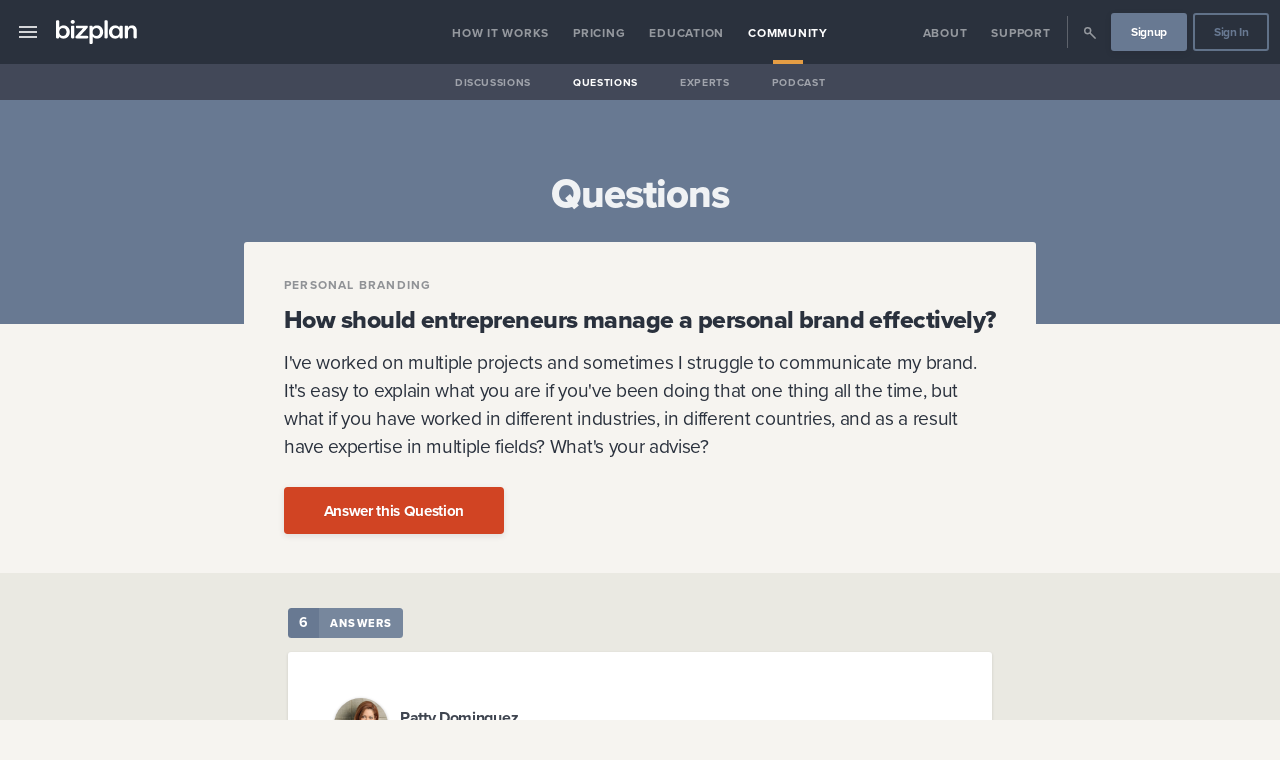

--- FILE ---
content_type: text/html
request_url: https://www.bizplan.com/community/questions/6371/how-should-entrepreneurs-manage-personal-brand-effectively
body_size: 28224
content:
<!DOCTYPE html><html lang="en"><head><meta charSet="utf-8"/><meta http-equiv="x-ua-compatible" content="ie=edge"/><meta name="application-name" content="Bizplan"/><meta name="viewport" content="width=device-width, initial-scale=1, shrink-to-fit=no"/><link data-react-helmet="true" rel="apple-touch-icon" sizes="57x57" href="/metadata/bizplan/apple-touch-icon-57x57.png"/><link data-react-helmet="true" rel="apple-touch-icon" sizes="60x60" href="/metadata/bizplan/apple-touch-icon-60x60.png"/><link data-react-helmet="true" rel="apple-touch-icon" sizes="72x72" href="/metadata/bizplan/apple-touch-icon-72x72.png"/><link data-react-helmet="true" rel="apple-touch-icon" sizes="76x76" href="/metadata/bizplan/apple-touch-icon-76x76.png"/><link data-react-helmet="true" rel="apple-touch-icon" sizes="114x114" href="/metadata/bizplan/apple-touch-icon-114x114.png"/><link data-react-helmet="true" rel="apple-touch-icon" sizes="120x120" href="/metadata/bizplan/apple-touch-icon-120x120.png"/><link data-react-helmet="true" rel="apple-touch-icon" sizes="144x144" href="/metadata/bizplan/apple-touch-icon-144x144.png"/><link data-react-helmet="true" rel="apple-touch-icon" sizes="152x152" href="/metadata/bizplan/apple-touch-icon-152x152.png"/><link data-react-helmet="true" rel="apple-touch-icon" sizes="180x180" href="/metadata/bizplan/apple-touch-icon-180x180.png"/><link data-react-helmet="true" rel="icon" type="image/png" href="/metadata/bizplan/favicon-32x32.png" sizes="32x32"/><link data-react-helmet="true" rel="icon" type="image/png" href="/metadata/bizplan/android-chrome-192x192.png" sizes="192x192"/><link data-react-helmet="true" rel="icon" type="image/png" href="/metadata/bizplan/favicon-96x96.png" sizes="96x96"/><link data-react-helmet="true" rel="icon" type="image/png" href="/metadata/bizplan/favicon-16x16.png" sizes="16x16"/><link data-react-helmet="true" rel="shortcut icon" href="/metadata/bizplan/favicon.ico"/><link data-react-helmet="true" rel="canonical" href="https:/community/questions/6371/how-should-entrepreneurs-manage-personal-brand-effectively"/><meta data-react-helmet="true" property="fb:app_id" content="1858686837721825"/><meta data-react-helmet="true" name="msapplication-TileColor" content="#2B313C"/><meta data-react-helmet="true" name="msapplication-TileImage" content="/metadata/bizplan/mstile-144x144.png"/><meta data-react-helmet="true" name="msapplication-config" content="/metadata/bizplan/browserconfig.xml"/><meta data-react-helmet="true" name="theme-color" content="#2B313C"/><meta data-react-helmet="true" property="og:image" content="https://s3.amazonaws.com/app-assets.startups.com/bizplan-share-default.jpg"/><meta data-react-helmet="true" property="og:image:width" content="1200"/><meta data-react-helmet="true" property="og:image:height" content="630"/><meta data-react-helmet="true" property="og:image:type" content="image/jpeg"/><meta data-react-helmet="true" name="twitter:site" content="@_bizplan"/><meta data-react-helmet="true" name="twitter:card" content="summary"/><meta data-react-helmet="true" name="twitter:image" content="https://s3.amazonaws.com/app-assets.startups.com/bizplan-share-default.jpg"/><meta data-react-helmet="true" property="og:type" content="website"/><meta data-react-helmet="true" property="og:url" content="https://site.startups.com/community/questions/6371/how-should-entrepreneurs-manage-personal-brand-effectively"/><meta data-react-helmet="true" name="description" content="I&#x27;ve worked on multiple projects and sometimes I struggle to communicate my brand. It&#x27;s easy to explain what you are if you&#x27;ve been doing that one thing all the time, but what if you have worked in different industries, in different countries, and as a result have expertise in multiple fields?
What&#x27;s your advise? "/><meta data-react-helmet="true" property="og:description" content="I&#x27;ve worked on multiple projects and sometimes I struggle to communicate my brand. It&#x27;s easy to explain what you are if you&#x27;ve been doing that one thing all the time, but what if you have worked in different industries, in different countries, and as a result have expertise in multiple fields?
What&#x27;s your advise? "/><meta data-react-helmet="true" name="twitter:description" content="I&#x27;ve worked on multiple projects and sometimes I struggle to communicate my brand. It&#x27;s easy to explain what you are if you&#x27;ve been doing that one thing all the time, but what if you have worked in different industries, in different countries, and as a result have expertise in multiple fields?
What&#x27;s your advise? "/><meta data-react-helmet="true" name="twitter:title" content="How should entrepreneurs manage a personal brand effectively? "/><meta data-react-helmet="true" property="og:title" content="How should entrepreneurs manage a personal brand effectively? "/><meta data-react-helmet="true" name="twitter:image:alt" content="How should entrepreneurs manage a personal brand effectively? "/><title data-react-helmet="true">How should entrepreneurs manage a personal brand effectively?  | Startups.com</title><style data-emotion-css="1ljw9dq 1qs3k1g omz2fg 4u9khj px1rak 1o44mwz kp7sp0 ci486i 2msheu 1ro9jfa 113y9qj 135eif0 1hmni0f 7bmy5z khyscz 9zap20 1fz25bn tgp0uw 97iizx qb7a70 12own1p x7xzkp le8v is10ja ifv34q 1ee0hlw 1hq1d9p 1jcfktl 4nb6u9 lccbko ycsghs lg5hay qhu7iz 9vd5ud b42m6f mt1nf3 1prutf0 9pc85e 1651th4 1lgiqu5 7aldfw jhvljo 95d5zi 1pgotnx qowik2 12hezw9 l73eee bk3ptw scj6nr 7uikf0 1tkobna 1lsey6u 1wmhrqq sc9o7p sywhhj s3qppn ebqamc 1lne8c2 1fcqaem animation-afala8 39j81q 1u22vdb 12kkxa0 1joxfnz 1k1b09n 10kro9y 1556p17 1qp26h 1p83c5o 1lqgqjd 1atfvmi 1odeesm 10f5yx1 14at543 1pgpkui 1na7e8g 1e6dwg 15nmodc r17y4z 1f27pv6 1cuhgrw 1eu1s2p 1p7ijto f86xsp 1k6hcgw 1esv9w4 1kxv2e5 gfyux7 80fmos 1q2o9td 10qnpbr ocxy34 kw0b49 feata6 2a0jb6 16qd0xh by7lus 1pvpkby 1naqpy7 1tc7op9 vcbz2l yx4v4o 12lgzpv 1x9xkco e9ute8 gj2ceu icf916 1elzu8r 1dheilu x1hy5s g1etji 1g094o7 sjv0vo ing4bo 1g03yj7 94teh3 1x4nj6o kmnj92 14lslkr 1e5uz2i 1dayexc">.sco-1ljw9dq{color:#ffffffff;font-size:16px;height:4em;}.sco-1qs3k1g{position:fixed;top:0;width:100%;z-index:100;min-height:4em;}.sco-omz2fg{-webkit-align-items:stretch;-webkit-box-align:stretch;-ms-flex-align:stretch;align-items:stretch;line-height:1;display:-webkit-box;display:-webkit-flex;display:-ms-flexbox;display:flex;width:100%;min-height:4em;background-color:#2a313dff;}.sco-4u9khj{box-sizing:border-box;display:-webkit-box;display:-webkit-flex;display:-ms-flexbox;display:flex;-webkit-flex:1;-ms-flex:1;flex:1;-webkit-align-items:center;-webkit-box-align:center;-ms-flex-align:center;align-items:center;}@media (max-width: 900px){.sco-4u9khj{display:-webkit-box;display:-webkit-flex;display:-ms-flexbox;display:flex;-webkit-box-pack:justify;-webkit-justify-content:space-between;justify-content:space-between;padding:0;}}.sco-px1rak{color:inherit;cursor:pointer;-webkit-text-decoration:none;text-decoration:none;-webkit-align-items:center;-webkit-box-align:center;-ms-flex-align:center;align-items:center;-webkit-align-self:stretch;-ms-flex-item-align:stretch;-ms-grid-row-align:stretch;align-self:stretch;cursor:pointer;display:-webkit-box;display:-webkit-flex;display:-ms-flexbox;display:flex;-webkit-box-pack:center;-ms-flex-pack:center;-webkit-justify-content:center;justify-content:center;font-size:1.5em;padding:0 1rem;opacity:0.8;}.sco-px1rak:hover{cursor:pointer;}.sco-px1rak:hover{opacity:1;}@media (max-width: 900px){.sco-px1rak{-webkit-flex-basis:7rem;-ms-flex-preferred-size:7rem;flex-basis:7rem;padding-left:1.6rem;-webkit-box-pack:start;-ms-flex-pack:start;-webkit-justify-content:flex-start;justify-content:flex-start;}}.sco-1o44mwz{display:inline-block;text-align:center;height:1em;max-width:1em;}.sco-1o44mwz svg{display:inline-block;}.sco-1o44mwz svg *{fill:#ffffffff;}.sco-1o44mwz svg{height:1em;max-width:1em;}.sco-kp7sp0{color:inherit;cursor:pointer;-webkit-text-decoration:none;text-decoration:none;display:block;}.sco-kp7sp0:hover{cursor:pointer;}.sco-kp7sp0:first-child{padding-left:1em;}.sco-ci486i{display:inline-block;line-height:0;vertical-align:middle;font-size:24px;fill:#ffffffff;border-color:#2a313dff;background:transparent;border-radius:0.35em;padding:0.9em 1.1em 0.7em;}.sco-ci486i svg{height:1em;}.sco-ci486i svg *:not([class='protected']){fill:#ffffffff!important;}.sco-ci486i svg *:not([class='protected']){fill:#ffffffff;}.sco-2msheu{display:-webkit-box;display:-webkit-flex;display:-ms-flexbox;display:flex;-webkit-flex-direction:row;-ms-flex-direction:row;flex-direction:row;-webkit-flex-basis:7rem;-ms-flex-preferred-size:7rem;flex-basis:7rem;-webkit-box-pack:end;-ms-flex-pack:end;-webkit-justify-content:flex-end;justify-content:flex-end;padding-right:.8rem;}.sco-1ro9jfa{display:none;}@media (max-width: 900px){.sco-1ro9jfa{display:-webkit-box;display:-webkit-flex;display:-ms-flexbox;display:flex;-webkit-box-pack:center;-ms-flex-pack:center;-webkit-justify-content:center;justify-content:center;-webkit-align-items:center;-webkit-box-align:center;-ms-flex-align:center;align-items:center;}}.sco-113y9qj{color:inherit;cursor:pointer;-webkit-text-decoration:none;text-decoration:none;-webkit-align-items:center;-webkit-box-align:center;-ms-flex-align:center;align-items:center;-webkit-align-self:stretch;-ms-flex-item-align:stretch;-ms-grid-row-align:stretch;align-self:stretch;cursor:pointer;display:-webkit-box;display:-webkit-flex;display:-ms-flexbox;display:flex;-webkit-box-pack:center;-ms-flex-pack:center;-webkit-justify-content:center;justify-content:center;font-size:1.5em;padding:0 1rem;opacity:0.8;}.sco-113y9qj:hover{cursor:pointer;}.sco-113y9qj:hover{opacity:1;}.sco-135eif0{display:inline-block;text-align:center;height:54px;max-width:54px;}.sco-135eif0 svg{display:inline-block;}.sco-135eif0 svg *{fill:#687992ff;}.sco-135eif0 svg{height:54px;max-width:54px;}.sco-1hmni0f{box-sizing:border-box;display:-webkit-box;display:-webkit-flex;display:-ms-flexbox;display:flex;-webkit-flex:1;-ms-flex:1;flex:1;-webkit-align-items:stretch;-webkit-box-align:stretch;-ms-flex-align:stretch;align-items:stretch;}@media (max-width: 900px){.sco-1hmni0f{display:-webkit-box;display:-webkit-flex;display:-ms-flexbox;display:flex;-webkit-box-pack:justify;-webkit-justify-content:space-between;justify-content:space-between;padding:0;}}@media (max-width: 900px){.sco-1hmni0f{display:none;}}.sco-7bmy5z{-webkit-align-items:stretch;-webkit-box-align:stretch;-ms-flex-align:stretch;align-items:stretch;display:-webkit-box;display:-webkit-flex;display:-ms-flexbox;display:flex;padding:0 0.5em;width:100%;white-space:nowrap;-webkit-box-pack:center;-ms-flex-pack:center;-webkit-justify-content:center;justify-content:center;color:#ffffffff;font-size:16px;}.sco-khyscz{-webkit-align-items:stretch;-webkit-box-align:stretch;-ms-flex-align:stretch;align-items:stretch;-webkit-box-pack:center;-ms-flex-pack:center;-webkit-justify-content:center;justify-content:center;display:-webkit-box;display:-webkit-flex;display:-ms-flexbox;display:flex;min-height:1.5em;text-align:center;vertical-align:middle;color:#ffffffff;}.sco-9zap20{-webkit-align-items:stretch;-webkit-box-align:stretch;-ms-flex-align:stretch;align-items:stretch;-webkit-align-content:center;-ms-flex-line-pack:center;align-content:center;display:-webkit-box;display:-webkit-flex;display:-ms-flexbox;display:flex;font-size:0.75em;opacity:0.5;position:relative;-webkit-transition:all 150ms ease-in-out;transition:all 150ms ease-in-out;}.sco-9zap20 a{display:-webkit-box;display:-webkit-flex;display:-ms-flexbox;display:flex;-webkit-align-items:center;-webkit-box-align:center;-ms-flex-align:center;align-items:center;font-weight:bold;line-height:1;padding:0.125em 1em 0;width:100%;}.sco-9zap20::after{bottom:0;content:'';height:0.33em;left:0;margin:0 auto;opacity:0;position:absolute;right:0;width:2.5em;}.sco-9zap20:hover{opacity:1;}.sco-9zap20::after{background-color:#e59d44ff;}.sco-9zap20 a{letter-spacing:0.0625em;text-transform:uppercase;}.sco-1fz25bn{color:inherit;cursor:pointer;-webkit-text-decoration:none;text-decoration:none;}.sco-1fz25bn:hover{cursor:pointer;}.sco-tgp0uw{-webkit-align-items:stretch;-webkit-box-align:stretch;-ms-flex-align:stretch;align-items:stretch;-webkit-align-content:center;-ms-flex-line-pack:center;align-content:center;display:-webkit-box;display:-webkit-flex;display:-ms-flexbox;display:flex;font-size:0.75em;opacity:0.5;position:relative;-webkit-transition:all 150ms ease-in-out;transition:all 150ms ease-in-out;opacity:1;}.sco-tgp0uw a{display:-webkit-box;display:-webkit-flex;display:-ms-flexbox;display:flex;-webkit-align-items:center;-webkit-box-align:center;-ms-flex-align:center;align-items:center;font-weight:bold;line-height:1;padding:0.125em 1em 0;width:100%;}.sco-tgp0uw::after{bottom:0;content:'';height:0.33em;left:0;margin:0 auto;opacity:0;position:absolute;right:0;width:2.5em;}.sco-tgp0uw:hover{opacity:1;}.sco-tgp0uw::after{opacity:1;}.sco-tgp0uw::after{background-color:#e59d44ff;}.sco-tgp0uw a{letter-spacing:0.0625em;text-transform:uppercase;}.sco-97iizx{-webkit-align-items:stretch;-webkit-box-align:stretch;-ms-flex-align:stretch;align-items:stretch;display:-webkit-box;display:-webkit-flex;display:-ms-flexbox;display:flex;padding:0 0.5em;width:100%;white-space:nowrap;-webkit-box-pack:end;-ms-flex-pack:end;-webkit-justify-content:flex-end;justify-content:flex-end;color:#ffffffff;font-size:16px;}.sco-qb7a70{width:1.5em;}.sco-12own1p{display:-webkit-box;display:-webkit-flex;display:-ms-flexbox;display:flex;-webkit-align-items:center;-webkit-box-align:center;-ms-flex-align:center;align-items:center;border-color:#ffffffff;}.sco-12own1p span{border-right:0.05em solid;display:block;height:2em;margin:0 0.25em;opacity:0.25;}.sco-x7xzkp{-webkit-align-items:stretch;-webkit-box-align:stretch;-ms-flex-align:stretch;align-items:stretch;-webkit-align-content:center;-ms-flex-line-pack:center;align-content:center;display:-webkit-box;display:-webkit-flex;display:-ms-flexbox;display:flex;font-size:0.75em;opacity:0.5;position:relative;-webkit-transition:all 150ms ease-in-out;transition:all 150ms ease-in-out;}.sco-x7xzkp a{display:-webkit-box;display:-webkit-flex;display:-ms-flexbox;display:flex;-webkit-align-items:center;-webkit-box-align:center;-ms-flex-align:center;align-items:center;font-weight:bold;line-height:1;padding:0.125em 1em 0;width:100%;}.sco-x7xzkp::after{bottom:0;content:'';height:0.33em;left:0;margin:0 auto;opacity:0;position:absolute;right:0;width:2.5em;}.sco-x7xzkp:hover{opacity:1;}.sco-x7xzkp a div{font-size:1.5em;}.sco-x7xzkp::after{background-color:#e59d44ff;}.sco-x7xzkp a{letter-spacing:0.0625em;text-transform:uppercase;}.sco-le8v{-webkit-align-items:center;-webkit-box-align:center;-ms-flex-align:center;align-items:center;display:-webkit-box;display:-webkit-flex;display:-ms-flexbox;display:flex;font-size:0.75em;padding:0 0.25em;}.sco-is10ja{color:inherit;cursor:pointer;-webkit-text-decoration:none;text-decoration:none;-webkit-font-smoothing:antialiased;-moz-osx-font-smoothing:grayscale;-webkit-appearance:none;-moz-appearance:none;-ms-appearance:none;appearance:none;background-color:transparent;border-radius:0.25em;border-style:solid;border-width:0.1em;cursor:pointer;display:inline-block;font-family:'Proxima Nova','proxima-nova','Helvetica','Arial';font-size:16px;font-weight:bold;line-height:1;margin:0;padding:0;overflow:visible;outline:0;text-align:center;-webkit-text-decoration:none;text-decoration:none;-webkit-transition:all 100ms ease-out;transition:all 100ms ease-out;-webkit-user-select:none;-moz-user-select:none;-ms-user-select:none;user-select:none;background-color:#687992ff;border-color:#687992ff;box-shadow:0 2px 6px #1d181f1a;color:#ffffffff;text-shadow:0 1px 0 #1d181f1a;font-size:1em;border-width:0.2em;border-radius:0.25em;padding-left:1.5em;padding-right:1.5em;width:auto;}.sco-is10ja:hover{cursor:pointer;}.sco-is10ja:disabled{box-shadow:none!important;cursor:not-allowed!important;opacity:0.5;}.sco-is10ja:disabled:hover{box-shadow:none!important;-webkit-transform:none;-moz-transform:none;-ms-transform:none;transform:none;}.sco-is10ja:focus{-webkit-appearance:none;-moz-appearance:none;-ms-appearance:none;appearance:none;outline:0;}.sco-is10ja:hover{-webkit-transform:translateY(-1px);-moz-transform:translateY(-1px);-ms-transform:translateY(-1px);transform:translateY(-1px);}.sco-is10ja:active{-webkit-transform:translateY(0);-moz-transform:translateY(0);-ms-transform:translateY(0);transform:translateY(0);}.sco-is10ja svg *{fill:#ffffffff!important;}.sco-is10ja:active{background-color:hsl(215.70000000000005, 16.8%, 39.2%);border-color:hsl(215.70000000000005, 16.8%, 39.2%);}.sco-is10ja:focus{background-color:hsl(215.70000000000005, 16.8%, 58.8%);border-color:hsl(215.70000000000005, 16.8%, 58.8%);}.sco-is10ja:hover{background-color:hsl(215.70000000000005, 16.8%, 58.8%);border-color:hsl(215.70000000000005, 16.8%, 58.8%);color:#ffffffff;}.sco-is10ja:hover svg *{fill:#ffffffff!important;}.sco-ifv34q{box-sizing:border-box;display:-webkit-box;display:-webkit-flex;display:-ms-flexbox;display:flex;-webkit-box-pack:center;-ms-flex-pack:center;-webkit-justify-content:center;justify-content:center;-webkit-align-items:center;-webkit-box-align:center;-ms-flex-align:center;align-items:center;font-size:1em;padding-top:0.05em;min-height:2.75em;}.sco-1ee0hlw{color:inherit;cursor:pointer;-webkit-text-decoration:none;text-decoration:none;-webkit-font-smoothing:antialiased;-moz-osx-font-smoothing:grayscale;-webkit-appearance:none;-moz-appearance:none;-ms-appearance:none;appearance:none;background-color:transparent;border-radius:0.25em;border-style:solid;border-width:0.1em;cursor:pointer;display:inline-block;font-family:'Proxima Nova','proxima-nova','Helvetica','Arial';font-size:16px;font-weight:bold;line-height:1;margin:0;padding:0;overflow:visible;outline:0;text-align:center;-webkit-text-decoration:none;text-decoration:none;-webkit-transition:all 100ms ease-out;transition:all 100ms ease-out;-webkit-user-select:none;-moz-user-select:none;-ms-user-select:none;user-select:none;border-color:rgba(104, 121, 146, 0.9);color:#687992ff;font-size:1em;border-width:0.2em;border-radius:0.25em;padding-left:1.5em;padding-right:1.5em;width:auto;}.sco-1ee0hlw:hover{cursor:pointer;}.sco-1ee0hlw:disabled{box-shadow:none!important;cursor:not-allowed!important;opacity:0.5;}.sco-1ee0hlw:disabled:hover{box-shadow:none!important;-webkit-transform:none;-moz-transform:none;-ms-transform:none;transform:none;}.sco-1ee0hlw:focus{-webkit-appearance:none;-moz-appearance:none;-ms-appearance:none;appearance:none;outline:0;}.sco-1ee0hlw:hover{-webkit-transform:translateY(-1px);-moz-transform:translateY(-1px);-ms-transform:translateY(-1px);transform:translateY(-1px);}.sco-1ee0hlw:active{-webkit-transform:translateY(0);-moz-transform:translateY(0);-ms-transform:translateY(0);transform:translateY(0);}.sco-1ee0hlw svg *{fill:#687992ff!important;}.sco-1ee0hlw:active,.sco-1ee0hlw.buttonStatus_active{background-color:hsl(215.70000000000005, 16.8%, 0%);border-color:hsl(215.70000000000005, 16.8%, 0%);color:#ffffffff;}.sco-1ee0hlw:active svg *,.sco-1ee0hlw.buttonStatus_active svg *{fill:#ffffffff!important;}.sco-1ee0hlw:focus,.sco-1ee0hlw.buttonStatus_focus{border-color:#687992ff;color:#687992ff;}.sco-1ee0hlw:focus svg *,.sco-1ee0hlw.buttonStatus_focus svg *{fill:#687992ff!important;}.sco-1ee0hlw:hover,.sco-1ee0hlw.buttonStatus_hover{background-color:#687992ff;border-color:#687992ff;color:#ffffffff;}.sco-1ee0hlw:hover svg *,.sco-1ee0hlw.buttonStatus_hover svg *{fill:#ffffffff!important;}.sco-1hq1d9p{-webkit-align-items:stretch;-webkit-box-align:stretch;-ms-flex-align:stretch;align-items:stretch;display:-webkit-box;display:-webkit-flex;display:-ms-flexbox;display:flex;height:2.25em;margin-bottom:-2.25em;background-color:#1d181f80;}@media (max-width: 900px){.sco-1hq1d9p{display:none;}}.sco-1jcfktl{-webkit-align-items:stretch;-webkit-box-align:stretch;-ms-flex-align:stretch;align-items:stretch;display:-webkit-box;display:-webkit-flex;display:-ms-flexbox;display:flex;padding:0 0.5em;width:100%;white-space:nowrap;-webkit-box-pack:center;-ms-flex-pack:center;-webkit-justify-content:center;justify-content:center;color:#ffffffff;font-size:14px;}.sco-4nb6u9{-webkit-align-items:stretch;-webkit-box-align:stretch;-ms-flex-align:stretch;align-items:stretch;-webkit-align-content:center;-ms-flex-line-pack:center;align-content:center;display:-webkit-box;display:-webkit-flex;display:-ms-flexbox;display:flex;font-size:0.75em;opacity:0.5;position:relative;-webkit-transition:all 150ms ease-in-out;transition:all 150ms ease-in-out;}.sco-4nb6u9 a{display:-webkit-box;display:-webkit-flex;display:-ms-flexbox;display:flex;-webkit-align-items:center;-webkit-box-align:center;-ms-flex-align:center;align-items:center;font-weight:bold;line-height:1;padding:0.125em 1em 0;width:100%;}.sco-4nb6u9::after{bottom:0;content:'';height:0.33em;left:0;margin:0 auto;opacity:0;position:absolute;right:0;width:2.5em;}.sco-4nb6u9:hover{opacity:1;}.sco-4nb6u9 a{letter-spacing:0.0625em;text-transform:uppercase;}.sco-lccbko{-webkit-align-items:stretch;-webkit-box-align:stretch;-ms-flex-align:stretch;align-items:stretch;-webkit-align-content:center;-ms-flex-line-pack:center;align-content:center;display:-webkit-box;display:-webkit-flex;display:-ms-flexbox;display:flex;font-size:0.75em;opacity:0.5;position:relative;-webkit-transition:all 150ms ease-in-out;transition:all 150ms ease-in-out;opacity:1;}.sco-lccbko a{display:-webkit-box;display:-webkit-flex;display:-ms-flexbox;display:flex;-webkit-align-items:center;-webkit-box-align:center;-ms-flex-align:center;align-items:center;font-weight:bold;line-height:1;padding:0.125em 1em 0;width:100%;}.sco-lccbko::after{bottom:0;content:'';height:0.33em;left:0;margin:0 auto;opacity:0;position:absolute;right:0;width:2.5em;}.sco-lccbko:hover{opacity:1;}.sco-lccbko::after{opacity:1;}.sco-lccbko a{letter-spacing:0.0625em;text-transform:uppercase;}.sco-ycsghs{display:none;}@media (max-width: 900px){.sco-ycsghs{height:2.25em;-webkit-align-items:stretch;-webkit-box-align:stretch;-ms-flex-align:stretch;align-items:stretch;display:-webkit-box;display:-webkit-flex;display:-ms-flexbox;display:flex;background:hsla(283, 13%, 11%, 0.5);}}.sco-lg5hay{-webkit-align-items:stretch;-webkit-box-align:stretch;-ms-flex-align:stretch;align-items:stretch;-webkit-box-pack:center;-ms-flex-pack:center;-webkit-justify-content:center;justify-content:center;display:-webkit-box;display:-webkit-flex;display:-ms-flexbox;display:flex;min-height:1.5em;text-align:center;vertical-align:middle;color:#ffffffff;-webkit-align-items:center;-webkit-box-align:center;-ms-flex-align:center;align-items:center;width:1em;}.sco-qhu7iz{background-repeat:no-repeat;-webkit-background-position:50% 50%;background-position:50% 50%;background-repeat:no-repeat;-webkit-background-size:contain;background-size:contain;margin:0 auto;width:100%;border-radius:0px;color:#fffffff2;background-color:#2a313dff;text-align:inherit;left:-20em;top:4em;bottom:0;overflow-y:auto;position:fixed;width:20em;z-index:1000;-webkit-transition:all 150ms ease-in-out;transition:all 150ms ease-in-out;}.sco-qhu7iz iframe{border-radius:3px;}.sco-qhu7iz::-webkit-scrollbar{width:10px;}.sco-qhu7iz::-webkit-scrollbar-track{background:#9da6abff;}.sco-qhu7iz::-webkit-scrollbar-thumb{background:#687992ff;}.sco-qhu7iz::-webkit-scrollbar-thumb:hover{background:#687992ff;}.sco-9vd5ud{width:100%;}.sco-b42m6f{background-color:#2a313dff;color:#ffffffff;border-radius:0.1875em;box-shadow:0 1px 3px #1d181f26;}.sco-mt1nf3{display:block;font-size:inherit;font-size:undefined;}.sco-mt1nf3:first-child{border-radius:0.1875em;}.sco-mt1nf3:last-child{border-radius:0.1875em;}.sco-mt1nf3:hover{font-weight:600;background-color:#404c5d;}.sco-1prutf0{color:inherit;cursor:pointer;-webkit-text-decoration:none;text-decoration:none;color:inherit;display:block;opacity:0.8;padding:1em;position:relative;-webkit-transition:all 150ms ease-in-out;transition:all 150ms ease-in-out;}.sco-1prutf0:hover{cursor:pointer;}.sco-9pc85e{color:inherit;font-family:'Proxima Nova','proxima-nova','Helvetica','Arial';font-size:1.125em;line-height:1.55;padding:0.5em 0 0.5em;text-align:inherit;color:inherit;font-size:16.8px;line-height:1.5;font-weight:400;}.sco-9pc85e:first-child{padding-top:0;}.sco-9pc85e:last-child{padding-bottom:0;}.sco-9pc85e strong{font-weight:bold;}@media ( max-width: 1200px ){.sco-9pc85e{font-size:16.38px;}}@media ( max-width: 900px ){.sco-9pc85e{font-size:15.959999999999999px;}}@media ( max-width: 600px ){.sco-9pc85e{font-size:15.540000000000001px;}}@media ( max-width: 400px ){.sco-9pc85e{font-size:15.120000000000001px;}}.sco-1651th4{-webkit-align-items:center;-webkit-box-align:center;-ms-flex-align:center;align-items:center;}.sco-1651th4 span{border-bottom:1px solid #9da6ab80;display:block;opacity:0.25;}.sco-1lgiqu5{color:inherit;cursor:pointer;-webkit-text-decoration:none;text-decoration:none;color:inherit;display:block;opacity:0.8;padding:1em;position:relative;-webkit-transition:all 150ms ease-in-out;transition:all 150ms ease-in-out;margin-top:0.75em;padding:0.5em 1em;}.sco-1lgiqu5:hover{cursor:pointer;}.sco-7aldfw{color:inherit;cursor:pointer;-webkit-text-decoration:none;text-decoration:none;display:inline-block;font-weight:800;letter-spacing:0.1em;opacity:0.4;padding:0.1em 0;-webkit-text-decoration:none;text-decoration:none;text-transform:uppercase;color:#ffffffff;font-size:0.8em;opacity:1;}.sco-7aldfw:hover{cursor:pointer;}.sco-7aldfw[href]:hover{opacity:1;}.sco-jhvljo{display:block;font-size:inherit;font-size:undefined;}.sco-jhvljo:first-child{border-radius:0.1875em;}.sco-jhvljo:last-child{border-radius:0.1875em;}.sco-jhvljo:hover{font-weight:600;background-color:#404c5d;}.sco-jhvljo:hover{font-weight:inherit;background-color:inherit;}.sco-95d5zi{color:inherit;cursor:pointer;-webkit-text-decoration:none;text-decoration:none;color:inherit;display:block;opacity:0.8;padding:1em;position:relative;-webkit-transition:all 150ms ease-in-out;transition:all 150ms ease-in-out;padding:0.5em 1em;}.sco-95d5zi:hover{cursor:pointer;}.sco-1pgotnx{color:inherit;cursor:pointer;-webkit-text-decoration:none;text-decoration:none;color:inherit;display:block;opacity:0.8;padding:1em;position:relative;-webkit-transition:all 150ms ease-in-out;transition:all 150ms ease-in-out;padding:0.5em 1em;background-color:#404c5d;font-weight:bold;opacity:1;}.sco-1pgotnx:hover{cursor:pointer;}.sco-qowik2{background-color:transparent;-webkit-background-size:cover;background-size:cover;-webkit-background-position:50% 50%;background-position:50% 50%;background-repeat:no-repeat;border-top:1px solid transparent;border-bottom:1px solid transparent;background-color:#687992ff;color:#ffffffe6;}.sco-12hezw9{margin:0 auto;padding:0;width:100%;padding:72px 0;}@media (max-width: 1200px){.sco-12hezw9{padding:48px 0;}}@media (max-width: 600px){.sco-12hezw9{padding:36px 0;}}.sco-l73eee{background-repeat:no-repeat;-webkit-background-position:50% 50%;background-position:50% 50%;background-repeat:no-repeat;-webkit-background-size:contain;background-size:contain;margin:0 auto;width:100%;border-radius:0.1875em;width:95%;max-width:1170px;width:95%;margin:28px auto;text-align:inherit;}.sco-l73eee iframe{border-radius:3px;}@media (min-width: 1170px){.sco-l73eee{min-width:1170px;}}.sco-bk3ptw{font-family:'Proxima Nova','proxima-nova','Helvetica','Arial';font-weight:800;margin:0;line-height:1.2;padding-bottom:0.25em;padding-left:0;padding-right:0;padding-top:1em;letter-spacing:-0.0225em;line-height:1.2;color:inherit;font-size:40px;text-align:center;font-weight:800;}.sco-bk3ptw:first-child{padding-top:0.125em;}.sco-bk3ptw:last-child{padding-bottom:0.125em;}.sco-bk3ptw strong{font-weight:900;}.sco-bk3ptw small{font-family:'Proxima Nova','proxima-nova','Helvetica','Arial';font-size:1em;font-weight:normal;}@media ( max-width: 1200px ){.sco-bk3ptw{font-size:36.147515625px;}}@media ( max-width: 900px ){.sco-bk3ptw{font-size:32.58024999999999px;}}@media ( max-width: 600px ){.sco-bk3ptw{font-size:29.283765625000004px;}}@media ( max-width: 400px ){.sco-bk3ptw{font-size:26.244000000000007px;}}.sco-scj6nr{background-color:transparent;-webkit-background-size:cover;background-size:cover;-webkit-background-position:50% 50%;background-position:50% 50%;background-repeat:no-repeat;border-top:1px solid transparent;border-bottom:1px solid transparent;background-color:#f6f4f0ff;color:#2a313de6;}.sco-7uikf0{margin:0 auto;padding:0;width:100%;}.sco-1tkobna{background-repeat:no-repeat;-webkit-background-position:50% 50%;background-position:50% 50%;background-repeat:no-repeat;-webkit-background-size:contain;background-size:contain;margin:0 auto;width:100%;border-radius:0.1875em;max-width:792px;width:100%;text-align:inherit;}.sco-1tkobna iframe{border-radius:3px;}@media (min-width: 990px){.sco-1tkobna{min-width:792px;}}.sco-1lsey6u{padding:1px 0;z-index:100;}.sco-1wmhrqq{margin-top:-84px;margin-bottom:NaNpx;}.sco-sc9o7p{background-repeat:no-repeat;-webkit-background-position:50% 50%;background-position:50% 50%;background-repeat:no-repeat;-webkit-background-size:contain;background-size:contain;margin:0 auto;width:100%;border-radius:0.1875em;padding:8px;color:#1d181fcc;background-color:#f6f4f0ff;text-align:inherit;}.sco-sc9o7p iframe{border-radius:3px;}.sco-sywhhj{padding:1.5em 2em;}.sco-s3qppn{color:#2a313dff;padding:0.33em 0;}.sco-ebqamc{color:inherit;cursor:pointer;-webkit-text-decoration:none;text-decoration:none;display:block;color:inherit;font-size:0.75em;font-weight:bold;letter-spacing:0.1em;opacity:0.5;-webkit-text-decoration:none;text-decoration:none;text-transform:uppercase;}.sco-ebqamc:hover{cursor:pointer;}.sco-ebqamc:hover{opacity:1;}.sco-1lne8c2{font-family:'Proxima Nova','proxima-nova','Helvetica','Arial';font-weight:800;margin:0;line-height:1.2;padding-bottom:0.25em;padding-left:0;padding-right:0;padding-top:1em;letter-spacing:-0.0225em;line-height:1.2;color:inherit;font-size:25px;text-align:inherit;font-weight:800;}.sco-1lne8c2:first-child{padding-top:0.125em;}.sco-1lne8c2:last-child{padding-bottom:0.125em;}.sco-1lne8c2 strong{font-weight:900;}.sco-1lne8c2 small{font-family:'Proxima Nova','proxima-nova','Helvetica','Arial';font-size:1em;font-weight:normal;}@media ( max-width: 1200px ){.sco-1lne8c2{font-size:23.765625px;}}@media ( max-width: 900px ){.sco-1lne8c2{font-size:22.5625px;}}@media ( max-width: 600px ){.sco-1lne8c2{font-size:21.390625000000004px;}}@media ( max-width: 400px ){.sco-1lne8c2{font-size:20.25px;}}.sco-1fcqaem{color:inherit;cursor:pointer;-webkit-text-decoration:none;text-decoration:none;color:#2a313dff;-webkit-text-decoration:none;text-decoration:none;}.sco-1fcqaem:hover{cursor:pointer;}@-webkit-keyframes animation-afala8{0%{opacity:0.1;}50%{opacity:0.15;}100%{opacity:0.1;}}@keyframes animation-afala8{0%{opacity:0.1;}50%{opacity:0.15;}100%{opacity:0.1;}}.sco-39j81q{color:inherit;font-family:'Proxima Nova','proxima-nova','Helvetica','Arial';font-size:1.125em;line-height:1.55;padding:0.5em 0 0.5em;text-align:inherit;color:inherit;font-size:19.2px;line-height:1.5;font-weight:400;}.sco-39j81q:first-child{padding-top:0;}.sco-39j81q:last-child{padding-bottom:0;}.sco-39j81q strong{font-weight:bold;}@media ( max-width: 1200px ){.sco-39j81q{font-size:18.252px;}}@media ( max-width: 900px ){.sco-39j81q{font-size:17.328px;}}@media ( max-width: 600px ){.sco-39j81q{font-size:16.428px;}}@media ( max-width: 400px ){.sco-39j81q{font-size:15.552px;}}.sco-1u22vdb{color:inherit;cursor:pointer;-webkit-text-decoration:none;text-decoration:none;-webkit-font-smoothing:antialiased;-moz-osx-font-smoothing:grayscale;-webkit-appearance:none;-moz-appearance:none;-ms-appearance:none;appearance:none;background-color:transparent;border-radius:0.25em;border-style:solid;border-width:0.1em;cursor:pointer;display:inline-block;font-family:'Proxima Nova','proxima-nova','Helvetica','Arial';font-size:16px;font-weight:bold;line-height:1;margin:0;padding:0;overflow:visible;outline:0;text-align:center;-webkit-text-decoration:none;text-decoration:none;-webkit-transition:all 100ms ease-out;transition:all 100ms ease-out;-webkit-user-select:none;-moz-user-select:none;-ms-user-select:none;user-select:none;background-color:#D14423ff;border-color:#D14423ff;box-shadow:0 2px 6px #1d181f1a;color:#ffffffff;text-shadow:0 1px 0 #1d181f1a;font-size:15.2px;border-radius:0.25em;padding-left:2.5em;padding-right:2.5em;width:auto;}.sco-1u22vdb:hover{cursor:pointer;}.sco-1u22vdb:disabled{box-shadow:none!important;cursor:not-allowed!important;opacity:0.5;}.sco-1u22vdb:disabled:hover{box-shadow:none!important;-webkit-transform:none;-moz-transform:none;-ms-transform:none;transform:none;}.sco-1u22vdb:focus{-webkit-appearance:none;-moz-appearance:none;-ms-appearance:none;appearance:none;outline:0;}.sco-1u22vdb:hover{-webkit-transform:translateY(-1px);-moz-transform:translateY(-1px);-ms-transform:translateY(-1px);transform:translateY(-1px);}.sco-1u22vdb:active{-webkit-transform:translateY(0);-moz-transform:translateY(0);-ms-transform:translateY(0);transform:translateY(0);}.sco-1u22vdb svg *{fill:#ffffffff!important;}.sco-1u22vdb:active{background-color:hsl(11.399999999999977, 71.3%, 38.3%);border-color:hsl(11.399999999999977, 71.3%, 38.3%);}.sco-1u22vdb:focus{background-color:hsl(11.399999999999977, 71.3%, 57.4%);border-color:hsl(11.399999999999977, 71.3%, 57.4%);}.sco-1u22vdb:hover{background-color:hsl(11.399999999999977, 71.3%, 57.4%);border-color:hsl(11.399999999999977, 71.3%, 57.4%);color:#ffffffff;}.sco-1u22vdb:hover svg *{fill:#ffffffff!important;}.sco-1u22vdb:active{box-shadow:inset 0 0 16px #1d181f33;}.sco-12kkxa0{box-sizing:border-box;display:-webkit-box;display:-webkit-flex;display:-ms-flexbox;display:flex;-webkit-box-pack:center;-ms-flex-pack:center;-webkit-justify-content:center;justify-content:center;-webkit-align-items:center;-webkit-box-align:center;-ms-flex-align:center;align-items:center;font-size:1em;padding-top:0.05em;min-height:44px;}.sco-1joxfnz{background-color:transparent;-webkit-background-size:cover;background-size:cover;-webkit-background-position:50% 50%;background-position:50% 50%;background-repeat:no-repeat;border-top:1px solid transparent;border-bottom:1px solid transparent;background-color:#eae9e2ff;color:#2a313de6;}.sco-1k1b09n{margin:0 auto;padding:0;width:100%;padding:19.200000000000003px 0;}@media (max-width: 1200px){.sco-1k1b09n{padding:12.8px 0;}}@media (max-width: 600px){.sco-1k1b09n{padding:9.600000000000001px 0;}}.sco-10kro9y{background-repeat:no-repeat;-webkit-background-position:50% 50%;background-position:50% 50%;background-repeat:no-repeat;-webkit-background-size:contain;background-size:contain;margin:0 auto;width:100%;border-radius:0.1875em;max-width:704px;width:100%;margin:10px auto;text-align:inherit;}.sco-10kro9y iframe{border-radius:3px;}@media (min-width: 880px){.sco-10kro9y{min-width:704px;}}.sco-1556p17{background-repeat:no-repeat;-webkit-background-position:50% 50%;background-position:50% 50%;background-repeat:no-repeat;-webkit-background-size:contain;background-size:contain;margin:0 auto;width:100%;border-radius:0.1875em;margin:14px auto;text-align:inherit;}.sco-1556p17 iframe{border-radius:3px;}.sco-1qp26h{color:inherit;cursor:pointer;-webkit-text-decoration:none;text-decoration:none;border-radius:0.25em;display:inline-block;font-weight:bold;line-height:1;background-color:#687992ff;color:#ffffffff;font-size:14px;}.sco-1qp26h:hover{cursor:pointer;}.sco-1p83c5o{display:inline-block;padding:0.6em 0.8em;}.sco-1lqgqjd{display:inline-block;padding:0.6em 0.8em;background-color:#ffffff1a;}.sco-1atfvmi{color:inherit;cursor:pointer;-webkit-text-decoration:none;text-decoration:none;display:inline-block;font-weight:800;letter-spacing:0.1em;opacity:0.4;padding:0.1em 0;-webkit-text-decoration:none;text-decoration:none;text-transform:uppercase;color:inherit;font-size:0.8em;}.sco-1atfvmi:hover{cursor:pointer;}.sco-1atfvmi[href]:hover{opacity:1;}.sco-1odeesm{background-repeat:no-repeat;-webkit-background-position:50% 50%;background-position:50% 50%;background-repeat:no-repeat;-webkit-background-size:contain;background-size:contain;margin:0 auto;width:100%;border-radius:0.1875em;padding:14px;margin:14px auto;color:#1d181fcc;background-color:#ffffffff;box-shadow:0 1px 3px #1d181f26;text-align:inherit;}.sco-1odeesm iframe{border-radius:3px;}.sco-10f5yx1{padding:1em 0 2em;}.sco-14at543{padding:0 0.5em;}.sco-1pgpkui{background-repeat:no-repeat;-webkit-background-position:50% 50%;background-position:50% 50%;background-repeat:no-repeat;-webkit-background-size:contain;background-size:contain;margin:0 auto;width:100%;border-radius:0.1875em;color:#1d181fcc;background-color:inherit;text-align:inherit;font-size:16px;}.sco-1pgpkui iframe{border-radius:3px;}.sco-1na7e8g{-webkit-align-items:center;-webkit-box-align:center;-ms-flex-align:center;align-items:center;-webkit-box-pack:left;-ms-flex-pack:left;-webkit-justify-content:left;justify-content:left;display:-webkit-box;display:-webkit-flex;display:-ms-flexbox;display:flex;padding:16px 24px;}.sco-1e6dwg{-webkit-box-flex:1;-webkit-flex-grow:1;-ms-flex-positive:1;flex-grow:1;font-size:1em;line-height:1.2;}.sco-15nmodc{color:inherit;cursor:pointer;-webkit-text-decoration:none;text-decoration:none;display:block;font-size:1em;font-weight:bold;padding:0.2em 0 0.1em;color:#2a313de6;}.sco-15nmodc:hover{cursor:pointer;}.sco-r17y4z{color:inherit;cursor:pointer;-webkit-text-decoration:none;text-decoration:none;display:block;font-size:0.9em;font-weight:600;padding:0;opacity:0.75;color:#2a313de6;}.sco-r17y4z:hover{cursor:pointer;}.sco-1f27pv6{background-repeat:no-repeat;-webkit-background-position:50% 50%;background-position:50% 50%;background-repeat:no-repeat;-webkit-background-size:contain;background-size:contain;margin:0 auto;width:100%;border-radius:0.1875em;text-align:inherit;}.sco-1f27pv6 iframe{border-radius:3px;}.sco-1cuhgrw{background-color:transparent;-webkit-background-size:cover;background-size:cover;-webkit-background-position:50% 50%;background-position:50% 50%;background-repeat:no-repeat;border-top:1px solid transparent;border-bottom:1px solid transparent;background-color:#1F2128ff;color:#ffffffe6;}.sco-1eu1s2p{background-repeat:no-repeat;-webkit-background-position:50% 50%;background-position:50% 50%;background-repeat:no-repeat;-webkit-background-size:contain;background-size:contain;margin:0 auto;width:100%;border-radius:0.1875em;max-width:528px;width:100%;color:#fffffff2;background-color:#1F2128ff;-webkit-align-items:center;-webkit-box-align:center;-ms-flex-align:center;align-items:center;display:-webkit-box;display:-webkit-flex;display:-ms-flexbox;display:flex;text-align:inherit;}.sco-1eu1s2p iframe{border-radius:3px;}@media (min-width: 660px){.sco-1eu1s2p{min-width:528px;}}.sco-1p7ijto{box-sizing:border-box;display:-webkit-box;display:-webkit-flex;display:-ms-flexbox;display:flex;-webkit-box-flex-wrap:wrap;-webkit-flex-wrap:wrap;-ms-flex-wrap:wrap;flex-wrap:wrap;min-width:100%;-webkit-box-pack:center;-ms-flex-pack:center;-webkit-justify-content:center;justify-content:center;-webkit-align-items:stretch;-webkit-box-align:stretch;-ms-flex-align:stretch;align-items:stretch;-webkit-align-content:stretch;-ms-flex-line-pack:stretch;align-content:stretch;margin-left:NaNpx;margin-right:NaNpx;margin-bottom:NaNpx;margin-top:NaNpx;-webkit-box-flex-flow:column wrap;-webkit-flex-flow:column wrap;-ms-flex-flow:column wrap;flex-flow:column wrap;}.sco-1p7ijto>.cell{padding-left:NaNpx;padding-right:NaNpx;}.sco-1p7ijto>.cell{padding-bottom:NaNpx;padding-top:NaNpx;}.sco-f86xsp{-webkit-align-items:stretch;-webkit-box-align:stretch;-ms-flex-align:stretch;align-items:stretch;-webkit-box-pack:stretch;-ms-flex-pack:stretch;-webkit-justify-content:stretch;justify-content:stretch;display:-webkit-box;display:-webkit-flex;display:-ms-flexbox;display:flex;-webkit-flex-basis:0;-ms-flex-preferred-size:0;flex-basis:0;-webkit-box-flex:0;-webkit-flex-grow:0;-ms-flex-positive:0;flex-grow:0;-webkit-flex-shrink:0;-ms-flex-negative:0;flex-shrink:0;-webkit-flex-direction:column;-ms-flex-direction:column;flex-direction:column;-webkit-flex-basis:100%;-ms-flex-preferred-size:100%;flex-basis:100%;max-width:100%;}.sco-f86xsp >*{-webkit-flex:1;-ms-flex:1;flex:1;}.sco-1k6hcgw{box-sizing:border-box;display:-webkit-box;display:-webkit-flex;display:-ms-flexbox;display:flex;-webkit-box-flex-wrap:wrap;-webkit-flex-wrap:wrap;-ms-flex-wrap:wrap;flex-wrap:wrap;min-width:100%;-webkit-box-pack:center;-ms-flex-pack:center;-webkit-justify-content:center;justify-content:center;-webkit-align-items:stretch;-webkit-box-align:stretch;-ms-flex-align:stretch;align-items:stretch;-webkit-align-content:stretch;-ms-flex-line-pack:stretch;align-content:stretch;margin-left:NaNpx;margin-right:NaNpx;margin-bottom:NaNpx;margin-top:NaNpx;-webkit-box-flex-flow:row wrap;-webkit-flex-flow:row wrap;-ms-flex-flow:row wrap;flex-flow:row wrap;}.sco-1k6hcgw>.cell{padding-left:NaNpx;padding-right:NaNpx;}.sco-1k6hcgw>.cell{padding-bottom:NaNpx;padding-top:NaNpx;}.sco-1esv9w4{font-family:'Proxima Nova','proxima-nova','Helvetica','Arial';font-weight:800;margin:0;line-height:1.2;padding-bottom:0.25em;padding-left:0;padding-right:0;padding-top:1em;letter-spacing:-0.0225em;line-height:1.2;color:#e59d44ff;font-size:30px;text-align:center;font-weight:800;}.sco-1esv9w4:first-child{padding-top:0.125em;}.sco-1esv9w4:last-child{padding-bottom:0.125em;}.sco-1esv9w4 strong{font-weight:900;}.sco-1esv9w4 small{font-family:'Proxima Nova','proxima-nova','Helvetica','Arial';font-size:1em;font-weight:normal;}@media ( max-width: 1200px ){.sco-1esv9w4{font-size:28.518749999999997px;}}@media ( max-width: 900px ){.sco-1esv9w4{font-size:27.075px;}}@media ( max-width: 600px ){.sco-1esv9w4{font-size:25.668750000000003px;}}@media ( max-width: 400px ){.sco-1esv9w4{font-size:24.3px;}}.sco-1kxv2e5{background-repeat:no-repeat;-webkit-background-position:50% 50%;background-position:50% 50%;background-repeat:no-repeat;-webkit-background-size:contain;background-size:contain;margin:0 auto;width:100%;border-radius:0.1875em;margin:20px auto;text-align:inherit;}.sco-1kxv2e5 iframe{border-radius:3px;}.sco-gfyux7{color:inherit;font-family:'Proxima Nova','proxima-nova','Helvetica','Arial';font-size:1.125em;line-height:1.55;padding:0.5em 0 0.5em;text-align:center;color:#ffffffdf;font-size:16.8px;line-height:1.5;font-weight:400;}.sco-gfyux7:first-child{padding-top:0;}.sco-gfyux7:last-child{padding-bottom:0;}.sco-gfyux7 strong{font-weight:bold;}@media ( max-width: 1200px ){.sco-gfyux7{font-size:16.38px;}}@media ( max-width: 900px ){.sco-gfyux7{font-size:15.959999999999999px;}}@media ( max-width: 600px ){.sco-gfyux7{font-size:15.540000000000001px;}}@media ( max-width: 400px ){.sco-gfyux7{font-size:15.120000000000001px;}}.sco-80fmos{-webkit-align-items:stretch;-webkit-box-align:stretch;-ms-flex-align:stretch;align-items:stretch;-webkit-box-pack:stretch;-ms-flex-pack:stretch;-webkit-justify-content:stretch;justify-content:stretch;display:-webkit-box;display:-webkit-flex;display:-ms-flexbox;display:flex;-webkit-flex-basis:0;-ms-flex-preferred-size:0;flex-basis:0;-webkit-box-flex:0;-webkit-flex-grow:0;-ms-flex-positive:0;flex-grow:0;-webkit-flex-shrink:0;-ms-flex-negative:0;flex-shrink:0;-webkit-flex-direction:column;-ms-flex-direction:column;flex-direction:column;-webkit-flex-basis:16.666666666666664%;-ms-flex-preferred-size:16.666666666666664%;flex-basis:16.666666666666664%;max-width:16.666666666666664%;}.sco-80fmos >*{-webkit-flex:1;-ms-flex:1;flex:1;}.sco-1q2o9td{-webkit-align-items:stretch;-webkit-box-align:stretch;-ms-flex-align:stretch;align-items:stretch;-webkit-box-pack:stretch;-ms-flex-pack:stretch;-webkit-justify-content:stretch;justify-content:stretch;display:-webkit-box;display:-webkit-flex;display:-ms-flexbox;display:flex;-webkit-flex-basis:0;-ms-flex-preferred-size:0;flex-basis:0;-webkit-box-flex:0;-webkit-flex-grow:0;-ms-flex-positive:0;flex-grow:0;-webkit-flex-shrink:0;-ms-flex-negative:0;flex-shrink:0;-webkit-flex-direction:column;-ms-flex-direction:column;flex-direction:column;-webkit-flex-basis:66.66666666666666%;-ms-flex-preferred-size:66.66666666666666%;flex-basis:66.66666666666666%;max-width:66.66666666666666%;}.sco-1q2o9td >*{-webkit-flex:1;-ms-flex:1;flex:1;}.sco-10qnpbr{background-repeat:no-repeat;-webkit-background-position:50% 50%;background-position:50% 50%;background-repeat:no-repeat;-webkit-background-size:contain;background-size:contain;margin:0 auto;width:100%;border-radius:0.1875em;margin:18px auto;text-align:inherit;}.sco-10qnpbr iframe{border-radius:3px;}.sco-ocxy34{color:inherit;cursor:pointer;-webkit-text-decoration:none;text-decoration:none;-webkit-font-smoothing:antialiased;-moz-osx-font-smoothing:grayscale;-webkit-appearance:none;-moz-appearance:none;-ms-appearance:none;appearance:none;background-color:transparent;border-radius:0.25em;border-style:solid;border-width:0.1em;cursor:pointer;display:inline-block;font-family:'Proxima Nova','proxima-nova','Helvetica','Arial';font-size:16px;font-weight:bold;line-height:1;margin:0;padding:0;overflow:visible;outline:0;text-align:center;-webkit-text-decoration:none;text-decoration:none;-webkit-transition:all 100ms ease-out;transition:all 100ms ease-out;-webkit-user-select:none;-moz-user-select:none;-ms-user-select:none;user-select:none;background-color:#D14423ff;border-color:#D14423ff;box-shadow:0 2px 6px #1d181f1a;color:#ffffffff;text-shadow:0 1px 0 #1d181f1a;font-size:17.099999999999998px;border-radius:0.25em;padding-left:2.5em;padding-right:2.5em;width:100%;}.sco-ocxy34:hover{cursor:pointer;}.sco-ocxy34:disabled{box-shadow:none!important;cursor:not-allowed!important;opacity:0.5;}.sco-ocxy34:disabled:hover{box-shadow:none!important;-webkit-transform:none;-moz-transform:none;-ms-transform:none;transform:none;}.sco-ocxy34:focus{-webkit-appearance:none;-moz-appearance:none;-ms-appearance:none;appearance:none;outline:0;}.sco-ocxy34:hover{-webkit-transform:translateY(-1px);-moz-transform:translateY(-1px);-ms-transform:translateY(-1px);transform:translateY(-1px);}.sco-ocxy34:active{-webkit-transform:translateY(0);-moz-transform:translateY(0);-ms-transform:translateY(0);transform:translateY(0);}.sco-ocxy34 svg *{fill:#ffffffff!important;}.sco-ocxy34:active{background-color:hsl(11.399999999999977, 71.3%, 38.3%);border-color:hsl(11.399999999999977, 71.3%, 38.3%);}.sco-ocxy34:focus{background-color:hsl(11.399999999999977, 71.3%, 57.4%);border-color:hsl(11.399999999999977, 71.3%, 57.4%);}.sco-ocxy34:hover{background-color:hsl(11.399999999999977, 71.3%, 57.4%);border-color:hsl(11.399999999999977, 71.3%, 57.4%);color:#ffffffff;}.sco-ocxy34:hover svg *{fill:#ffffffff!important;}.sco-ocxy34:active{box-shadow:inset 0 0 18px #1d181f33;}.sco-kw0b49{box-sizing:border-box;display:-webkit-box;display:-webkit-flex;display:-ms-flexbox;display:flex;-webkit-box-pack:center;-ms-flex-pack:center;-webkit-justify-content:center;justify-content:center;-webkit-align-items:center;-webkit-box-align:center;-ms-flex-align:center;align-items:center;font-size:1em;padding-top:0.05em;min-height:49.5px;}.sco-feata6{color:inherit;font-family:'Proxima Nova','proxima-nova','Helvetica','Arial';font-size:1.125em;line-height:1.55;padding:0.5em 0 0.5em;text-align:center;color:inherit;font-size:16.8px;line-height:1.5;font-weight:400;}.sco-feata6:first-child{padding-top:0;}.sco-feata6:last-child{padding-bottom:0;}.sco-feata6 strong{font-weight:bold;}@media ( max-width: 1200px ){.sco-feata6{font-size:16.38px;}}@media ( max-width: 900px ){.sco-feata6{font-size:15.959999999999999px;}}@media ( max-width: 600px ){.sco-feata6{font-size:15.540000000000001px;}}@media ( max-width: 400px ){.sco-feata6{font-size:15.120000000000001px;}}.sco-2a0jb6{color:inherit;cursor:pointer;-webkit-text-decoration:none;text-decoration:none;cursor:pointer;opacity:0.9;-webkit-text-decoration:none;text-decoration:none;color:#e59d44ff;border-bottom-color:#e59d44ff;font-size:inherit;border-bottom:1px dotted;font-weight:inherit;}.sco-2a0jb6:hover{cursor:pointer;}.sco-2a0jb6:hover{border-bottom-style:solid;opacity:1;}.sco-2a0jb6:hover{color:#E18F2A;}.sco-16qd0xh{margin-top:-25.6px;z-index:99;}.sco-by7lus{background:#2a313dff;margin:0 auto -24px auto;padding:16px;position:relative;text-align:center;width:160px;}.sco-by7lus img{width:55%;margin:0 auto;}.sco-1pvpkby{display:inline-block;line-height:0;vertical-align:middle;font-size:inherit;fill:#ffffffff;border-color:#ffffffff;}.sco-1pvpkby svg{height:1em;}.sco-1pvpkby svg *:not([class='protected']){fill:#ffffffff;}.sco-1naqpy7{background-color:#2a313dff;color:#ccccccff;}.sco-1tc7op9{-webkit-align-items:flex-start;-webkit-box-align:flex-start;-ms-flex-align:flex-start;align-items:flex-start;display:-webkit-box;display:-webkit-flex;display:-ms-flexbox;display:flex;-webkit-box-flex-wrap:wrap;-webkit-flex-wrap:wrap;-ms-flex-wrap:wrap;flex-wrap:wrap;-webkit-box-pack:center;-ms-flex-pack:center;-webkit-justify-content:center;justify-content:center;max-width:1170px;margin:0 auto;padding:48px 0;width:95%;}.sco-vcbz2l{padding:16px 16px;text-align:left;width:16.6%;}@media (max-width: 1200px){.sco-vcbz2l{width:33.3%;}}@media (max-width: 600px){.sco-vcbz2l{text-align:center;width:50%;}}.sco-yx4v4o{color:#ffffffff;font-size:13.6px;letter-spacing:1px;padding:8px 0;text-transform:uppercase;}.sco-12lgzpv{color:inherit;cursor:pointer;-webkit-text-decoration:none;text-decoration:none;color:#ffffffff;display:block;font-size:0.9em;font-weight:600;padding:0.5em 0;-webkit-text-decoration:none;text-decoration:none;-webkit-transition:all 100ms ease-out;transition:all 100ms ease-out;opacity:0.6;display:block;}.sco-12lgzpv:hover{cursor:pointer;}.sco-12lgzpv:hover{color:#ffffffff;opacity:1;}.sco-1x9xkco{color:inherit;cursor:pointer;-webkit-text-decoration:none;text-decoration:none;color:#ffffffff;display:block;font-size:0.9em;font-weight:600;padding:0.5em 0;-webkit-text-decoration:none;text-decoration:none;-webkit-transition:all 100ms ease-out;transition:all 100ms ease-out;opacity:0.6;display:inline-block;padding:0.4em 0.25em;}.sco-1x9xkco:hover{cursor:pointer;}.sco-1x9xkco:hover{color:#ffffffff;opacity:1;}.sco-e9ute8{display:inline-block;text-align:center;height:30px;max-width:30px;}.sco-e9ute8 svg{display:inline-block;}.sco-e9ute8 svg *{fill:#ffffffff;}.sco-e9ute8 svg{height:30px;max-width:30px;}.sco-gj2ceu{color:#ffffffcc;background-color:#1F2128ff;}.sco-icf916{margin:0 auto;max-width:1024px;padding:32px 0 0;width:95%;}.sco-1elzu8r{padding:16px 0;text-align:center;}.sco-1elzu8r strong{font-weight:bold;color:#ffffffff;}.sco-1dheilu{-webkit-align-items:center;-webkit-box-align:center;-ms-flex-align:center;align-items:center;display:-webkit-box;display:-webkit-flex;display:-ms-flexbox;display:flex;-webkit-box-flex-wrap:wrap;-webkit-flex-wrap:wrap;-ms-flex-wrap:wrap;flex-wrap:wrap;-webkit-flex-direction:row;-ms-flex-direction:row;flex-direction:row;-webkit-box-pack:center;-ms-flex-pack:center;-webkit-justify-content:center;justify-content:center;padding:1em 0;width:100%;}.sco-x1hy5s{color:inherit;cursor:pointer;-webkit-text-decoration:none;text-decoration:none;display:block;color:#9da6abff;cursor:pointer;opacity:0.8;padding:16px 0;-webkit-text-decoration:none;text-decoration:none;text-align:center;-webkit-transition:all 200ms ease-out;transition:all 200ms ease-out;width:16%;}.sco-x1hy5s:hover{cursor:pointer;}@media (max-width: 1200px){.sco-x1hy5s{width:33%;}}@media (max-width: 600px){.sco-x1hy5s{width:50%;}}@media (max-width: 400px){.sco-x1hy5s{width:100%;}}.sco-x1hy5s:hover{opacity:1;color:#ffffffff;}.sco-x1hy5s:hover *{border-color:#ffffffff;}.sco-g1etji{color:#ffffffff;fill:#ffffffff;padding:2px;}.sco-1g094o7{font-size:11.2px;font-weight:bold;letter-spacing:1px;padding:8px 0 0 0;text-transform:uppercase;}.sco-sjv0vo{color:#ffffff80;font-size:12px;padding:1.5rem 0;text-align:center;}.sco-ing4bo{border-radius:50%;box-shadow:0 0.05em 0.25em #1d181f40;margin-right:1em;height:4.5em;width:4.5em;min-height:4.5em;min-width:4.5em;display:inline-block;position:relative;background-image:url(<?xml version="1.0" encoding="UTF-8"?>
<svg width="40px" height="40px" viewBox="0 0 40 40" version="1.1" xmlns="http://www.w3.org/2000/svg">
    <title>default-user-avatar</title>
    <desc>Created with Sketch.</desc>
    <defs></defs>
    <g id="default-user-avatar" stroke="none" stroke-width="1" fill="none" fill-rule="evenodd">
        <path d="M34.5155432,32.338 C33.5815432,30.88 30.4455432,29.974 27.3355432,28.68 C24.2295432,27.384 23.4915432,26.936 23.4915432,26.936 L23.4635432,23.956 C23.4635432,23.956 24.6275432,23.06 24.9875432,20.256 C25.7175432,20.466 26.4795432,19.17 26.5235432,18.486 C26.5635432,17.828 26.4215432,16.002 25.5355432,16.186 C25.7155432,14.81 25.8475432,13.574 25.7855432,12.92 C25.5515432,10.526 23.1955432,8 19.5695432,8 C15.9435432,8 13.5855432,10.526 13.3555432,12.92 C13.2915432,13.574 13.4235432,14.81 13.6035432,16.186 C12.7155432,16.002 12.5755432,17.828 12.6155432,18.486 C12.6575432,19.17 13.4195432,20.466 14.1495432,20.256 C14.5095432,23.06 15.6755432,23.956 15.6755432,23.956 L15.6455432,26.936 C15.6455432,26.936 14.9075432,27.386 11.8015432,28.68 C8.6935432,29.974 5.5555432,30.88 4.6215432,32.338 C3.7835432,33.642 4.0355432,39.916 4.0355432,39.916 L35.1015432,39.916 C35.1015432,39.916 35.3555432,33.642 34.5155432,32.338" id="Shape" fill="#B9B8B1" fill-rule="nonzero"></path>
    </g>
</svg>
);-webkit-background-position:50% 50%;background-position:50% 50%;background-repeat:no-repeat;background-color:#9da6abff;-webkit-background-size:cover;background-size:cover;font-size:0.75rem;height:3.375rem;width:3.375rem;min-height:3.375rem;min-width:3.375rem;background-image:url(https://d263jb06p40f10.cloudfront.net/users/pictures/76901/profile_square/Screen_Shot_2017-10-08_at_5.08.31_PM.png?1531283890);}.sco-1g03yj7 a{color:#D14423cc;}.sco-1g03yj7 a:hover{color:#D14423ff;}.sco-94teh3{color:inherit;font-family:'Proxima Nova','proxima-nova','Helvetica','Arial';font-size:1.125em;line-height:1.55;padding:0.5em 0 0.5em;text-align:inherit;color:inherit;font-size:14.399999999999999px;line-height:1.5;font-weight:400;}.sco-94teh3:first-child{padding-top:0;}.sco-94teh3:last-child{padding-bottom:0;}.sco-94teh3 strong{font-weight:bold;}@media ( max-width: 1200px ){.sco-94teh3{font-size:14.04px;}}@media ( max-width: 900px ){.sco-94teh3{font-size:13.679999999999998px;}}@media ( max-width: 600px ){.sco-94teh3{font-size:13.319999999999999px;}}@media ( max-width: 400px ){.sco-94teh3{font-size:12.959999999999999px;}}.sco-1x4nj6o{border-radius:50%;box-shadow:0 0.05em 0.25em #1d181f40;margin-right:1em;height:4.5em;width:4.5em;min-height:4.5em;min-width:4.5em;display:inline-block;position:relative;background-image:url(<?xml version="1.0" encoding="UTF-8"?>
<svg width="40px" height="40px" viewBox="0 0 40 40" version="1.1" xmlns="http://www.w3.org/2000/svg">
    <title>default-user-avatar</title>
    <desc>Created with Sketch.</desc>
    <defs></defs>
    <g id="default-user-avatar" stroke="none" stroke-width="1" fill="none" fill-rule="evenodd">
        <path d="M34.5155432,32.338 C33.5815432,30.88 30.4455432,29.974 27.3355432,28.68 C24.2295432,27.384 23.4915432,26.936 23.4915432,26.936 L23.4635432,23.956 C23.4635432,23.956 24.6275432,23.06 24.9875432,20.256 C25.7175432,20.466 26.4795432,19.17 26.5235432,18.486 C26.5635432,17.828 26.4215432,16.002 25.5355432,16.186 C25.7155432,14.81 25.8475432,13.574 25.7855432,12.92 C25.5515432,10.526 23.1955432,8 19.5695432,8 C15.9435432,8 13.5855432,10.526 13.3555432,12.92 C13.2915432,13.574 13.4235432,14.81 13.6035432,16.186 C12.7155432,16.002 12.5755432,17.828 12.6155432,18.486 C12.6575432,19.17 13.4195432,20.466 14.1495432,20.256 C14.5095432,23.06 15.6755432,23.956 15.6755432,23.956 L15.6455432,26.936 C15.6455432,26.936 14.9075432,27.386 11.8015432,28.68 C8.6935432,29.974 5.5555432,30.88 4.6215432,32.338 C3.7835432,33.642 4.0355432,39.916 4.0355432,39.916 L35.1015432,39.916 C35.1015432,39.916 35.3555432,33.642 34.5155432,32.338" id="Shape" fill="#B9B8B1" fill-rule="nonzero"></path>
    </g>
</svg>
);-webkit-background-position:50% 50%;background-position:50% 50%;background-repeat:no-repeat;background-color:#9da6abff;-webkit-background-size:cover;background-size:cover;font-size:0.75rem;height:3.375rem;width:3.375rem;min-height:3.375rem;min-width:3.375rem;background-image:url(https://d263jb06p40f10.cloudfront.net/users/pictures/110664/profile_square/varun-sharma_upreports.jpg?1489219806);}.sco-kmnj92{border-radius:50%;box-shadow:0 0.05em 0.25em #1d181f40;margin-right:1em;height:4.5em;width:4.5em;min-height:4.5em;min-width:4.5em;display:inline-block;position:relative;background-image:url(<?xml version="1.0" encoding="UTF-8"?>
<svg width="40px" height="40px" viewBox="0 0 40 40" version="1.1" xmlns="http://www.w3.org/2000/svg">
    <title>default-user-avatar</title>
    <desc>Created with Sketch.</desc>
    <defs></defs>
    <g id="default-user-avatar" stroke="none" stroke-width="1" fill="none" fill-rule="evenodd">
        <path d="M34.5155432,32.338 C33.5815432,30.88 30.4455432,29.974 27.3355432,28.68 C24.2295432,27.384 23.4915432,26.936 23.4915432,26.936 L23.4635432,23.956 C23.4635432,23.956 24.6275432,23.06 24.9875432,20.256 C25.7175432,20.466 26.4795432,19.17 26.5235432,18.486 C26.5635432,17.828 26.4215432,16.002 25.5355432,16.186 C25.7155432,14.81 25.8475432,13.574 25.7855432,12.92 C25.5515432,10.526 23.1955432,8 19.5695432,8 C15.9435432,8 13.5855432,10.526 13.3555432,12.92 C13.2915432,13.574 13.4235432,14.81 13.6035432,16.186 C12.7155432,16.002 12.5755432,17.828 12.6155432,18.486 C12.6575432,19.17 13.4195432,20.466 14.1495432,20.256 C14.5095432,23.06 15.6755432,23.956 15.6755432,23.956 L15.6455432,26.936 C15.6455432,26.936 14.9075432,27.386 11.8015432,28.68 C8.6935432,29.974 5.5555432,30.88 4.6215432,32.338 C3.7835432,33.642 4.0355432,39.916 4.0355432,39.916 L35.1015432,39.916 C35.1015432,39.916 35.3555432,33.642 34.5155432,32.338" id="Shape" fill="#B9B8B1" fill-rule="nonzero"></path>
    </g>
</svg>
);-webkit-background-position:50% 50%;background-position:50% 50%;background-repeat:no-repeat;background-color:#9da6abff;-webkit-background-size:cover;background-size:cover;font-size:0.75rem;height:3.375rem;width:3.375rem;min-height:3.375rem;min-width:3.375rem;background-image:url(https://d263jb06p40f10.cloudfront.net/users/pictures/51697/profile_square/Michael-R-Hunter-Headshot-033-a.jpg?1418362326);}.sco-14lslkr{border-radius:50%;box-shadow:0 0.05em 0.25em #1d181f40;margin-right:1em;height:4.5em;width:4.5em;min-height:4.5em;min-width:4.5em;display:inline-block;position:relative;background-image:url(<?xml version="1.0" encoding="UTF-8"?>
<svg width="40px" height="40px" viewBox="0 0 40 40" version="1.1" xmlns="http://www.w3.org/2000/svg">
    <title>default-user-avatar</title>
    <desc>Created with Sketch.</desc>
    <defs></defs>
    <g id="default-user-avatar" stroke="none" stroke-width="1" fill="none" fill-rule="evenodd">
        <path d="M34.5155432,32.338 C33.5815432,30.88 30.4455432,29.974 27.3355432,28.68 C24.2295432,27.384 23.4915432,26.936 23.4915432,26.936 L23.4635432,23.956 C23.4635432,23.956 24.6275432,23.06 24.9875432,20.256 C25.7175432,20.466 26.4795432,19.17 26.5235432,18.486 C26.5635432,17.828 26.4215432,16.002 25.5355432,16.186 C25.7155432,14.81 25.8475432,13.574 25.7855432,12.92 C25.5515432,10.526 23.1955432,8 19.5695432,8 C15.9435432,8 13.5855432,10.526 13.3555432,12.92 C13.2915432,13.574 13.4235432,14.81 13.6035432,16.186 C12.7155432,16.002 12.5755432,17.828 12.6155432,18.486 C12.6575432,19.17 13.4195432,20.466 14.1495432,20.256 C14.5095432,23.06 15.6755432,23.956 15.6755432,23.956 L15.6455432,26.936 C15.6455432,26.936 14.9075432,27.386 11.8015432,28.68 C8.6935432,29.974 5.5555432,30.88 4.6215432,32.338 C3.7835432,33.642 4.0355432,39.916 4.0355432,39.916 L35.1015432,39.916 C35.1015432,39.916 35.3555432,33.642 34.5155432,32.338" id="Shape" fill="#B9B8B1" fill-rule="nonzero"></path>
    </g>
</svg>
);-webkit-background-position:50% 50%;background-position:50% 50%;background-repeat:no-repeat;background-color:#9da6abff;-webkit-background-size:cover;background-size:cover;font-size:0.75rem;height:3.375rem;width:3.375rem;min-height:3.375rem;min-width:3.375rem;background-image:url(https://d263jb06p40f10.cloudfront.net/users/pictures/105402/profile_square/YD9A4326_2_(1).jpg?1500736851);}.sco-1e5uz2i{border-radius:50%;box-shadow:0 0.05em 0.25em #1d181f40;margin-right:1em;height:4.5em;width:4.5em;min-height:4.5em;min-width:4.5em;display:inline-block;position:relative;background-image:url(<?xml version="1.0" encoding="UTF-8"?>
<svg width="40px" height="40px" viewBox="0 0 40 40" version="1.1" xmlns="http://www.w3.org/2000/svg">
    <title>default-user-avatar</title>
    <desc>Created with Sketch.</desc>
    <defs></defs>
    <g id="default-user-avatar" stroke="none" stroke-width="1" fill="none" fill-rule="evenodd">
        <path d="M34.5155432,32.338 C33.5815432,30.88 30.4455432,29.974 27.3355432,28.68 C24.2295432,27.384 23.4915432,26.936 23.4915432,26.936 L23.4635432,23.956 C23.4635432,23.956 24.6275432,23.06 24.9875432,20.256 C25.7175432,20.466 26.4795432,19.17 26.5235432,18.486 C26.5635432,17.828 26.4215432,16.002 25.5355432,16.186 C25.7155432,14.81 25.8475432,13.574 25.7855432,12.92 C25.5515432,10.526 23.1955432,8 19.5695432,8 C15.9435432,8 13.5855432,10.526 13.3555432,12.92 C13.2915432,13.574 13.4235432,14.81 13.6035432,16.186 C12.7155432,16.002 12.5755432,17.828 12.6155432,18.486 C12.6575432,19.17 13.4195432,20.466 14.1495432,20.256 C14.5095432,23.06 15.6755432,23.956 15.6755432,23.956 L15.6455432,26.936 C15.6455432,26.936 14.9075432,27.386 11.8015432,28.68 C8.6935432,29.974 5.5555432,30.88 4.6215432,32.338 C3.7835432,33.642 4.0355432,39.916 4.0355432,39.916 L35.1015432,39.916 C35.1015432,39.916 35.3555432,33.642 34.5155432,32.338" id="Shape" fill="#B9B8B1" fill-rule="nonzero"></path>
    </g>
</svg>
);-webkit-background-position:50% 50%;background-position:50% 50%;background-repeat:no-repeat;background-color:#9da6abff;-webkit-background-size:cover;background-size:cover;font-size:0.75rem;height:3.375rem;width:3.375rem;min-height:3.375rem;min-width:3.375rem;background-image:url(https://d263jb06p40f10.cloudfront.net/users/pictures/22536/profile_square/087dcca369329bbc4ba29da89d65b54d.jpg?1382639233);}.sco-1dayexc{border-radius:50%;box-shadow:0 0.05em 0.25em #1d181f40;margin-right:1em;height:4.5em;width:4.5em;min-height:4.5em;min-width:4.5em;display:inline-block;position:relative;background-image:url(<?xml version="1.0" encoding="UTF-8"?>
<svg width="40px" height="40px" viewBox="0 0 40 40" version="1.1" xmlns="http://www.w3.org/2000/svg">
    <title>default-user-avatar</title>
    <desc>Created with Sketch.</desc>
    <defs></defs>
    <g id="default-user-avatar" stroke="none" stroke-width="1" fill="none" fill-rule="evenodd">
        <path d="M34.5155432,32.338 C33.5815432,30.88 30.4455432,29.974 27.3355432,28.68 C24.2295432,27.384 23.4915432,26.936 23.4915432,26.936 L23.4635432,23.956 C23.4635432,23.956 24.6275432,23.06 24.9875432,20.256 C25.7175432,20.466 26.4795432,19.17 26.5235432,18.486 C26.5635432,17.828 26.4215432,16.002 25.5355432,16.186 C25.7155432,14.81 25.8475432,13.574 25.7855432,12.92 C25.5515432,10.526 23.1955432,8 19.5695432,8 C15.9435432,8 13.5855432,10.526 13.3555432,12.92 C13.2915432,13.574 13.4235432,14.81 13.6035432,16.186 C12.7155432,16.002 12.5755432,17.828 12.6155432,18.486 C12.6575432,19.17 13.4195432,20.466 14.1495432,20.256 C14.5095432,23.06 15.6755432,23.956 15.6755432,23.956 L15.6455432,26.936 C15.6455432,26.936 14.9075432,27.386 11.8015432,28.68 C8.6935432,29.974 5.5555432,30.88 4.6215432,32.338 C3.7835432,33.642 4.0355432,39.916 4.0355432,39.916 L35.1015432,39.916 C35.1015432,39.916 35.3555432,33.642 34.5155432,32.338" id="Shape" fill="#B9B8B1" fill-rule="nonzero"></path>
    </g>
</svg>
);-webkit-background-position:50% 50%;background-position:50% 50%;background-repeat:no-repeat;background-color:#9da6abff;-webkit-background-size:cover;background-size:cover;font-size:0.75rem;height:3.375rem;width:3.375rem;min-height:3.375rem;min-width:3.375rem;background-image:url(https://d263jb06p40f10.cloudfront.net/users/pictures/291500/profile_square/WIN_20240207_19_34_10_Pro.jpg?1707377768);}</style><style class="isomorphic-styles">*{-webkit-font-smoothing:antialiased;-moz-osx-font-smoothing:grayscale;-webkit-box-sizing:border-box;box-sizing:border-box}html,body{background:#f6f4f0;color:#2a313c;font-family:"Proxima Nova","proxima-nova","Helvetica","Arial",sans-serif;margin:0;padding:0;border:0;font-size:16px;letter-spacing:-0.02em;line-height:1;vertical-align:baseline;font-size:16px}@media(max-width: 1200px){html,body{font-size:15.6px}}@media(max-width: 600px){html,body{font-size:15.2px}}@media(max-width: 600px){html,body{font-size:14.8px}}@media(max-width: 400px){html,body{font-size:14.4px}}div,span,applet,object,iframe,h1,h2,h3,h4,h5,h6,p,blockquote,pre,a,abbr,acronym,address,big,cite,code,del,dfn,em,img,ins,kbd,q,s,samp,sm,strike,strong,sub,sup,tt,var,b,u,i,center,dl,dt,dd,ol,ul,li,fieldset,form,label,legend,table,caption,tbody,tfoot,thead,tr,th,td,article,aside,canvas,details,embed,figure,figcaption,footer,header,hgroup,menu,nav,output,ruby,section,summary,time,mark,audio,video{margin:0;padding:0;border:0;font:inherit;line-height:inherit;vertical-align:baseline;-webkit-font-smoothing:antialiased;-moz-osx-font-smoothing:grayscale}article,aside,details,figcaption,figure,footer,header,hgroup,menu,nav,section{display:block}ol,ul,dl{list-style:none}blockquote,q{quotes:none}blockquote:before,blockquote:after,q:before,q:after{content:"";content:none}table{border-collapse:collapse;border-spacing:0;margin:1em 0;width:100%}td{vertical-align:middle}hr{border:0;background:rgba(42,49,60,.1);display:block;height:1px;margin:1em 0;padding:0;width:100%}h1:not([class]){color:inherit;font-family:"Proxima Nova","proxima-nova","Helvetica","Arial",sans-serif;font-size:2em;font-weight:800;line-height:1.3;letter-spacing:-0.0225em;margin:0;padding-bottom:.15em;padding-left:0;padding-right:0;padding-top:1em}h1:not([class]):first-child{padding-top:0}h1:not([class]):last-child{padding-bottom:0}h1:not([class]) small{font-size:inherit;font-weight:normal}h1:not([class]) strong{font-weight:800}h2:not([class]){color:inherit;font-family:"Proxima Nova","proxima-nova","Helvetica","Arial",sans-serif;font-size:1.5em;font-weight:800;line-height:1.3625;letter-spacing:-0.0225em;margin:0;padding-bottom:.15em;padding-left:0;padding-right:0;padding-top:1em}h2:not([class]):first-child{padding-top:0}h2:not([class]):last-child{padding-bottom:0}h2:not([class]) small{font-size:inherit;font-weight:normal}h2:not([class]) strong{font-weight:800}h3:not([class]){color:inherit;font-family:"Proxima Nova","proxima-nova","Helvetica","Arial",sans-serif;font-size:1.675em;font-weight:800;line-height:1.340625;letter-spacing:-0.0225em;margin:0;padding-bottom:.15em;padding-left:0;padding-right:0;padding-top:1em}h3:not([class]):first-child{padding-top:0}h3:not([class]):last-child{padding-bottom:0}h3:not([class]) small{font-size:inherit;font-weight:normal}h3:not([class]) strong{font-weight:800}h4:not([class]){color:inherit;font-family:"Proxima Nova","proxima-nova","Helvetica","Arial",sans-serif;font-size:1.5em;font-weight:800;line-height:1.3625;letter-spacing:-0.0225em;margin:0;padding-bottom:.15em;padding-left:0;padding-right:0;padding-top:1em}h4:not([class]):first-child{padding-top:0}h4:not([class]):last-child{padding-bottom:0}h4:not([class]) small{font-size:inherit;font-weight:normal}h4:not([class]) strong{font-weight:800}h5:not([class]){color:inherit;font-family:"Proxima Nova","proxima-nova","Helvetica","Arial",sans-serif;font-size:1.375em;font-weight:800;line-height:1.378125;letter-spacing:-0.0225em;margin:0;padding-bottom:.15em;padding-left:0;padding-right:0;padding-top:1em}h5:not([class]):first-child{padding-top:0}h5:not([class]):last-child{padding-bottom:0}h5:not([class]) small{font-size:inherit;font-weight:normal}h5:not([class]) strong{font-weight:800}h6:not([class]){color:inherit;font-family:"Proxima Nova","proxima-nova","Helvetica","Arial",sans-serif;font-size:1.25em;font-weight:800;line-height:1.39375;letter-spacing:-0.0225em;margin:0;padding-bottom:.15em;padding-left:0;padding-right:0;padding-top:1em}h6:not([class]):first-child{padding-top:0}h6:not([class]):last-child{padding-bottom:0}h6:not([class]) small{font-size:inherit;font-weight:normal}h6:not([class]) strong{font-weight:800}p:not([class]){color:inherit;font-family:"Proxima Nova","proxima-nova","Helvetica","Arial",sans-serif;font-size:1.125em;line-height:1.5;letter-spacing:-0.0225em;padding:.67em 0 .67em}p:not([class]):first-child{padding-top:0}p:not([class]):last-child{padding-bottom:0}@media(max-width: 1200px){p:not([class]){font-size:16px}}a:not([class]){-webkit-transition:all 100ms ease-out;-o-transition:all 100ms ease-out;transition:all 100ms ease-out;text-decoration:none}a:not([class]):not(:empty){border-bottom:1px dotted #d14423;color:#d14423;text-decoration:none}a:not([class]):not(:empty):hover{border-bottom-style:solid;color:#a5361c}small:not([class]){font-size:.833em}img:not([class]){max-width:100%;height:auto}blockquote:not([class]){background:rgba(29,24,31,.05);border-left:4px solid rgba(29,24,31,.5);padding:2em;margin:1em 0}blockquote:not([class]) cite{font-style:italic}ul:not([class]){list-style-type:disc}ol:not([class]){list-style-type:decimal;list-style-position:outside}ul:not([class]),ol:not([class]){display:block;padding:.8em 1em;line-height:inherit}ul:not([class]) ul,ul:not([class]) ol,ol:not([class]) ul,ol:not([class]) ol{padding:.8em 0 0 .8em}ul:not([class]) ul,ol:not([class]) ul{list-style-type:circle}ul:not([class]) ul ul,ol:not([class]) ul ul{list-style-type:square}ul:not([class]) li,ol:not([class]) li{margin-left:16px;padding:.5em 0;line-height:inherit}ul:not([class]) li:first-child,ol:not([class]) li:first-child{padding-top:0}ul:not([class]) li:last-child,ol:not([class]) li:last-child{padding-bottom:0}ul:not([class]) li p:first-child,ol:not([class]) li p:first-child{padding-top:0}ul:not([class]) li p:last-child,ol:not([class]) li p:last-child{padding-bottom:0}dl:not([class]){padding:.2em;line-height:inherit}dl:not([class]) dt{font-weight:bold;line-height:inherit;margin-left:0;padding:.8em 0 .2em}dl:not([class]) dt:first-child{padding-top:0}dl:not([class]) dt:last-child{padding-bottom:0}dl:not([class]) dd{line-height:inherit;margin-left:2em;padding:.2em 0}strong:not([class]){font-weight:700}b:not([class]){font-weight:bold}em:not([class]),i:not([class]){font-style:italic}mark:not([class]){background:#fbfdfe;display:inline-block;border-radius:.25em;padding-left:.33em;padding-right:.33em}u:not([class]){text-decoration:underline}code:not([class]){background-color:rgba(29,24,31,.05);border:.05em solid rgba(29,24,31,.1);border-radius:.25em;display:inline-block;font-family:"Monaco",monospaced;font-size:.8em;padding:.125em .33em .125em}pre:not([class]){background:rgba(29,24,31,.05);border-left:4px solid rgba(29,24,31,.5);font-family:"Monaco",monospaced;padding:1em;margin:1em 0;white-space:pre-wrap}pre:not([class]) code{background:rgba(0,0,0,0);border:none;display:block;line-height:1.6;font-size:inherit;max-width:100%;padding:0}sub:not([class]){font-size:.5em;vertical-align:text-bottom}sup:not([class]){font-size:.5em;vertical-align:text-top}table:not([class]){border-collapse:collapse;border:1px solid rgba(29,24,31,.1);border-radius:.15em;font-family:"Proxima Nova","proxima-nova","Helvetica","Arial",sans-serif;width:100%}table:not([class]) thead th,table:not([class]) thead td,table:not([class]) tfoot th,table:not([class]) tfoot td{background:rgba(42,49,60,.9);border:1px solid rgba(29,24,31,.1);color:#fff;font-weight:bold;padding:1em}table:not([class]) tr td:first-child,table:not([class]) tr th:first-child{border-left:0}table:not([class]) tr td:last-child,table:not([class]) tr th:last-child{border-right:0}table:not([class]) tbody{border:1px solid rgba(29,24,31,.1);padding:1em}table:not([class]) tbody tr:hover td,table:not([class]) tbody tr:nth-child(odd):hover td{background:rgba(42,49,60,.075)}table:not([class]) tbody tr:nth-child(odd) td{background:rgba(42,49,60,.05)}table:not([class]) tbody th{background:#f6f4f0;border:1px solid rgba(29,24,31,.1);font-weight:bold;padding:1em}table:not([class]) tbody td{border:1px solid rgba(29,24,31,.1);padding:1em} .bd2a5e6c .bdf22299{color:#d14423}.bd2a5e6c ._94576ace{display:-webkit-box;display:-ms-flexbox;display:flex;-webkit-box-pack:justify;-ms-flex-pack:justify;justify-content:space-between}.bd2a5e6c ._94576ace ._6d73ae6a{display:inline-block;background-color:#eae9e2;background-image:url(https://dq2uhp934kg74.cloudfront.net/production/20260112-0803/img/ec544085f727cd6df70eaa9c25adf92d/icon-user-avatar.svg);background-position:50% 50%;background-repeat:no-repeat;background-size:cover;border-radius:100%;-webkit-box-shadow:0 .05em .25em rgba(29,24,31,.25);box-shadow:0 .05em .25em rgba(29,24,31,.25);margin-right:1em;height:3.5em;width:3.5em;min-height:3.5em;min-width:3.5em}.bd2a5e6c ._94576ace ._6ccd6ef7{display:-webkit-box;display:-ms-flexbox;display:flex;-webkit-box-orient:vertical;-webkit-box-direction:normal;-ms-flex-direction:column;flex-direction:column;-webkit-box-pack:center;-ms-flex-pack:center;justify-content:center;-webkit-box-flex:2;-ms-flex-positive:2;flex-grow:2;font-weight:bold}.bd2a5e6c ._94576ace ._36808b6c{display:-webkit-box;display:-ms-flexbox;display:flex;-webkit-box-orient:vertical;-webkit-box-direction:normal;-ms-flex-direction:column;flex-direction:column;-webkit-box-pack:center;-ms-flex-pack:center;justify-content:center} ._2cb8ea40{margin:.5vw auto 1.5vw}</style><style>@import url("https://use.typekit.net/btj4ldz.css");</style><script type="text/javascript">
          !function(){var analytics=window.analytics=window.analytics||[];if(!analytics.initialize)if(analytics.invoked)window.console&&console.error&&console.error("Segment snippet included twice.");else{analytics.invoked=!0;analytics.methods=["trackSubmit","trackClick","trackLink","trackForm","pageview","identify","reset","group","track","ready","alias","debug","page","once","off","on","addSourceMiddleware","addIntegrationMiddleware","setAnonymousId","addDestinationMiddleware"];analytics.factory=function(e){return function(){var t=Array.prototype.slice.call(arguments);t.unshift(e);analytics.push(t);return analytics}};for(var e=0;e<analytics.methods.length;e++){var key=analytics.methods[e];analytics[key]=analytics.factory(key)}analytics.load=function(key,e){var t=document.createElement("script");t.type="text/javascript";t.async=!0;t.src="https://cdn.segment.com/analytics.js/v1/" + key + "/analytics.min.js";var n=document.getElementsByTagName("script")[0];n.parentNode.insertBefore(t,n);analytics._loadOptions=e};analytics._writeKey="YOUR_WRITE_KEY";analytics.SNIPPET_VERSION="4.15.2";
            analytics.load("c3vX89n9iFRIEGKbYsVcnQvCGuQASEAw");
            analytics.page(null, {"properties":{}});
          }}();
        </script></head><body><div id="bizplan-site"><div><div><div class="bd2a5e6c"><div><div class="sco-1ljw9dq"><div class="sco-1qs3k1g"><div class="sco-omz2fg"><div class="sco-4u9khj"><a class="sco-px1rak"><span class=" sco-1o44mwz"><svg xmlns="http://www.w3.org/2000/svg" width="512" height="512" viewBox="0 0 512 512"><path d="M64 384h384v-42.666H64V384zm0-106.666h384v-42.667H64v42.667zM64 128v42.665h384V128H64z"/></svg></span></a><a href="/" class="sco-kp7sp0"><div class="sco-ci486i" style="padding:0"><?xml version="1.0" encoding="UTF-8"?>
<svg version="1.1" viewBox="0 0 118 35" xmlns="http://www.w3.org/2000/svg"><g><g transform="translate(-315 -303)"><path d="m326.01 330.21c5.377 0 9.0713-4.279 9.0713-9.6917s-3.6944-9.6917-9.0713-9.6917c-2.4507 0-4.7186 0.91432-6.2914 3.1818v-9.1066c0-0.98746-0.54867-1.536-1.5363-1.536h-1.6094c-0.9876 0-1.5729 0.54859-1.5729 1.536v23.37c0 0.98746 0.58525 1.536 1.5729 1.536h1.6094c0.9876 0 1.5363-0.54859 1.5363-1.536v-1.2435c1.5729 2.2675 3.8407 3.1818 6.2914 3.1818zm-0.91445-3.9133c-3.2189 0-5.4135-2.4504-5.4501-5.7785 0.036578-3.3281 2.2313-5.7785 5.4501-5.7785 3.3652 0 5.2672 2.6332 5.2672 5.7785 0 3.1818-1.9021 5.7785-5.2672 5.7785zm14.208-17.811c1.7923 0 2.9994-1.2069 2.9994-2.7429s-1.1705-2.7429-2.9994-2.7429c-1.8289 0-2.9628 1.2069-2.9628 2.7429s1.1705 2.7429 2.9628 2.7429zm-0.80471 21.322h1.646c0.9876 0 1.5363-0.54859 1.5363-1.536v-15.47c0-0.98746-0.54867-1.5726-1.5363-1.5726h-1.646c-0.9876 0-1.5363 0.58516-1.5363 1.5726v15.47c0 0.98746 0.54867 1.536 1.5363 1.536zm6.4174 0h15.546c0.9876 0 1.5729-0.54859 1.5729-1.536v-0.62173c0-0.98746-0.54867-1.536-1.5363-1.536h-10.425l10.498-11.264c0.54867-0.58516 0.76814-1.1338 0.76814-1.9018v-0.14629c0-0.98746-0.54867-1.5726-1.5363-1.5726h-14.265c-0.9876 0-1.5363 0.58516-1.5363 1.5726v0.58516c0 0.98746 0.54867 1.5726 1.5363 1.5726h9.1079l-10.534 11.264c-0.54867 0.58516-0.76814 1.1338-0.76814 1.9018v0.14629c0 0.98746 0.58525 1.536 1.5729 1.536zm20.28 8.1923h1.6094c0.9876 0 1.5729-0.54859 1.5729-1.536v-9.4357c1.5363 2.2675 3.8041 3.1818 6.2914 3.1818 5.377 0 9.0347-4.279 9.0347-9.6917s-3.6578-9.6917-9.0347-9.6917c-2.4873 0-4.7551 0.91432-6.2914 3.1818v-1.2069c0-0.98746-0.58525-1.5726-1.5729-1.5726h-1.6094c-0.9876 0-1.5363 0.58516-1.5363 1.5726v23.662c0 0.98746 0.54867 1.536 1.5363 1.536zm8.5592-11.703c-3.2554 0-5.4501-2.4504-5.4867-5.7785 0.036578-3.3281 2.2313-5.7785 5.4867-5.7785 3.3286 0 5.2306 2.6332 5.2306 5.7785 0 3.1818-1.9021 5.7785-5.2306 5.7785zm13.331 3.511h1.646c0.9876 0 1.5363-0.54859 1.5363-1.536v-23.37c0-0.98746-0.54867-1.536-1.5363-1.536h-1.646c-0.9876 0-1.5363 0.54859-1.5363 1.536v23.37c0 0.98746 0.54867 1.536 1.5363 1.536zm14.099 0.4023c2.4507 0 4.7186-0.91432 6.2914-3.1818v1.2435c0 0.98746 0.54867 1.536 1.5363 1.536h1.6094c0.9876 0 1.5729-0.54859 1.5729-1.536v-15.47c0-0.98746-0.58525-1.5726-1.5729-1.5726h-1.6094c-0.9876 0-1.5363 0.58516-1.5363 1.5726v1.2069c-1.5729-2.2675-3.8407-3.1818-6.2914-3.1818-5.377 0-9.0713 4.279-9.0713 9.6917s3.6944 9.6917 9.0713 9.6917zm0.91445-3.9133c-3.3286 0-5.2672-2.5967-5.2672-5.7785 0-3.1452 1.9386-5.7785 5.2672-5.7785 3.2554 0 5.4135 2.4504 5.4501 5.7785-0.036578 3.3281-2.1947 5.7785-5.4501 5.7785zm14.611 3.511h1.6094c0.9876 0 1.5729-0.54859 1.5729-1.536v-7.534c0-4.535 2.8897-5.9613 4.7917-5.9613 1.9386 0 3.3286 1.4629 3.3286 4.6447v8.8506c0 0.98746 0.54867 1.536 1.5363 1.536h1.6094c0.9876 0 1.5729-0.54859 1.5729-1.536v-9.07c0-5.0836-2.4141-8.3751-6.9498-8.3751-2.8531 0-5.0478 1.3532-5.889 3.6938v-1.7189c0-0.98746-0.58525-1.5726-1.5729-1.5726h-1.6094c-0.9876 0-1.5363 0.58516-1.5363 1.5726v15.47c0 0.98746 0.54867 1.536 1.5363 1.536z" fill="#fff"/></g></g></svg>
</div></a><div class="sco-2msheu"><div class="sco-1ro9jfa"><a href="/account/products/bizplan" class="sco-113y9qj"><span class=" sco-135eif0"><svg width="24" height="24" viewBox="0 0 24 24" xmlns="http://www.w3.org/2000/svg"><path d="M12 0C5.373 0 0 5.373 0 12s5.373 12 12 12 12-5.373 12-12S18.627 0 12 0zm2.954 20.462a8.755 8.755 0 0 1-3 .538 8.755 8.755 0 0 1-3-.538V19.5h6v.962zm3-1.825V18c0-.83-.671-1.5-1.5-1.5h-9c-.83 0-1.5.67-1.5 1.5v.637c-1.824-1.643-3-3.988-3-6.637 0-4.97 4.03-9 9-9 4.969 0 9 4.03 9 9 0 2.649-1.177 4.994-3 6.637zm-6-14.137a4.5 4.5 0 0 0-4.5 4.5v1.5a4.5 4.5 0 1 0 9 0V9a4.5 4.5 0 0 0-4.5-4.5zm1.5 6a1.5 1.5 0 1 1-3 0V9c0-.83.67-1.5 1.5-1.5.829 0 1.5.67 1.5 1.5v1.5z" fill="#6B7C94" fill-rule="nonzero"/></svg></span></a></div></div></div><div class="sco-1hmni0f"><div class=" sco-7bmy5z"><span class="sco-khyscz"><span class="menuItemType_link sco-9zap20"><a href="/how-it-works" label="How it Works" class="sco-1fz25bn">How it Works</a></span></span><span class="sco-khyscz"><span class="menuItemType_link sco-9zap20"><a href="/pricing" label="Pricing" class="sco-1fz25bn">Pricing</a></span></span><span class="sco-khyscz"><span class="menuItemType_link sco-9zap20"><a href="/education" label="Education" class="sco-1fz25bn">Education</a></span></span><span class="sco-khyscz"><span class="menuItemType_link sco-tgp0uw"><a href="/community" label="Community" class="sco-1fz25bn">Community</a></span></span></div></div><div class="sco-1hmni0f"><div class=" sco-97iizx"><span class="sco-khyscz"><span class="sco-qb7a70"></span></span><span class="sco-khyscz"><span class="menuItemType_link sco-9zap20"><a href="/about" label="About" class="sco-1fz25bn">About</a></span></span><span class="sco-khyscz"><span class="menuItemType_link sco-9zap20"><a href="/support" label="Support" class="sco-1fz25bn">Support</a></span></span><span class="sco-khyscz"><span class="sco-12own1p"><span></span></span></span><span class="sco-khyscz"><span class="menuItemType_link sco-x7xzkp"><a href="/search" label="[object Object]" class="sco-1fz25bn"><span class=" sco-1o44mwz"><svg width="19" height="19" viewBox="0 0 19 19" xmlns="http://www.w3.org/2000/svg"><path d="M18.479 16.815l-7.692-7.693c.614-.93.978-2.04.978-3.24A5.881 5.881 0 0 0 5.882 0 5.881 5.881 0 0 0 0 5.882a5.881 5.881 0 0 0 5.882 5.883c1.2 0 2.31-.364 3.24-.98l7.693 7.694s.19.345.832.345c.65 0 1.177-.528 1.177-1.177 0-.642-.345-.832-.345-.832zM5.882 9.412a3.53 3.53 0 1 1 0-7.059 3.53 3.53 0 0 1 0 7.059z" fill="#6B7C94" fill-rule="nonzero"/></svg></span></a></span></span><span class="sco-khyscz"><span class="sco-le8v"><a href="/pricing" class=" sco-is10ja"><span class="sco-ifv34q"><span>Signup</span></span></a></span></span><span class="sco-khyscz"><span class="sco-le8v"><a href="?prompt=login" class=" sco-1ee0hlw" rel="nofollow"><span class="sco-ifv34q"><span>Sign In</span></span></a></span></span></div></div></div><div class="sco-1hq1d9p"><div class=" sco-1jcfktl"><span class="sco-khyscz"><span class="menuItemType_link sco-4nb6u9"><a href="/community/discussions" label="Discussions" class="sco-1fz25bn">Discussions</a></span></span><span class="sco-khyscz"><span class="sco-qb7a70"></span></span><span class="sco-khyscz"><span class="menuItemType_link sco-lccbko"><a href="/community/questions" label="Questions" class="sco-1fz25bn">Questions</a></span></span><span class="sco-khyscz"><span class="sco-qb7a70"></span></span><span class="sco-khyscz"><span class="menuItemType_link sco-4nb6u9"><a href="/community/experts" label="Experts" class="sco-1fz25bn">Experts</a></span></span><span class="sco-khyscz"><span class="sco-qb7a70"></span></span><span class="sco-khyscz"><span class="menuItemType_link sco-4nb6u9"><a href="/community/startup-therapy" label="Podcast" class="sco-1fz25bn">Podcast</a></span></span></div></div><div class="sco-ycsghs"><div class=" sco-1jcfktl"><span class="sco-khyscz"><span class="menuItemType_link sco-lccbko"><a href="/community" label="Community" class="sco-1fz25bn">Community</a></span></span><span class="sco-lg5hay"><span>➞</span></span><span class="sco-khyscz"><span class="menuItemType_link sco-lccbko"><a href="/community/questions" label="Questions" class="sco-1fz25bn">Questions</a></span></span></div></div></div></div></div><div><div class="sco-qhu7iz"><div class="sco-9vd5ud"><div><div class="sco-b42m6f"><div class="sco-mt1nf3"><a href="/signup/register" label="[object Object]" opacity="1" class="sco-1prutf0"><div class="_94576ace"><p font-weight="400" style="opacity:1" class="  sco-9pc85e">Signup</p></div></a><span class="sco-1651th4"><span></span></span></div><div class="sco-mt1nf3"><a href="/login" label="[object Object]" opacity="1" class="sco-1prutf0"><div class="_94576ace"><p font-weight="400" style="opacity:1" class="  sco-9pc85e">Sign In</p></div></a><span class="sco-1651th4"><span></span></span></div><div class="sco-mt1nf3"><a href="/how-it-works" opacity="1" spacing="compact" class="sco-1lgiqu5"><span style="opacity:1" class="sco-7aldfw">How it Works</span></a></div><div class="sco-mt1nf3"><a href="/pricing" opacity="1" spacing="compact" class="sco-1lgiqu5"><span style="opacity:1" class="sco-7aldfw">Pricing</span></a></div><div class="sco-mt1nf3"><span class="sco-qb7a70"></span></div><div class="sco-jhvljo"><a href="/education" opacity="1" spacing="compact" class="sco-1lgiqu5"><span style="opacity:1" class="sco-7aldfw">Education</span></a><div class="sco-mt1nf3"><a href="/education/courses/founder" label="Founder" spacing="compact" class="sco-95d5zi">Founder</a></div><div class="sco-mt1nf3"><span class="sco-qb7a70"></span></div><div class="sco-mt1nf3"><a href="/education/courses/idea" label="Idea" spacing="compact" class="sco-95d5zi">Idea</a></div><div class="sco-mt1nf3"><span class="sco-qb7a70"></span></div><div class="sco-mt1nf3"><a href="/education/courses/formation" label="Formation" spacing="compact" class="sco-95d5zi">Formation</a></div><div class="sco-mt1nf3"><span class="sco-qb7a70"></span></div><div class="sco-mt1nf3"><a href="/education/courses/planning" label="Planning" spacing="compact" class="sco-95d5zi">Planning</a></div><div class="sco-mt1nf3"><span class="sco-qb7a70"></span></div><div class="sco-mt1nf3"><a href="/education/courses/product" label="Product" spacing="compact" class="sco-95d5zi">Product</a></div><div class="sco-mt1nf3"><span class="sco-qb7a70"></span></div><div class="sco-mt1nf3"><a href="/education/courses/marketing" label="Marketing" spacing="compact" class="sco-95d5zi">Marketing</a></div><div class="sco-mt1nf3"><span class="sco-qb7a70"></span></div><div class="sco-mt1nf3"><a href="/education/courses/team" label="Team" spacing="compact" class="sco-95d5zi">Team</a></div><div class="sco-mt1nf3"><span class="sco-qb7a70"></span></div><div class="sco-mt1nf3"><a href="/education/courses/funding" label="Funding" spacing="compact" class="sco-95d5zi">Funding</a></div><div class="sco-mt1nf3"><span class="sco-qb7a70"></span></div><div class="sco-mt1nf3"><a href="/education/courses/operations" label="Operations" spacing="compact" class="sco-95d5zi">Operations</a></div></div><div class="sco-jhvljo"><a href="/community" opacity="1" spacing="compact" class="sco-1lgiqu5"><span style="opacity:1" class="sco-7aldfw">Community</span></a><div class="sco-mt1nf3"><a href="/community/discussions" label="Discussions" spacing="compact" class="sco-95d5zi">Discussions</a></div><div class="sco-mt1nf3"><span class="sco-qb7a70"></span></div><div class="sco-mt1nf3"><a href="/community/questions" label="Questions" spacing="compact" class="sco-1pgotnx">Questions</a></div><div class="sco-mt1nf3"><span class="sco-qb7a70"></span></div><div class="sco-mt1nf3"><a href="/community/experts" label="Experts" spacing="compact" class="sco-95d5zi">Experts</a></div><div class="sco-mt1nf3"><span class="sco-qb7a70"></span></div><div class="sco-mt1nf3"><a href="/community/startup-therapy" label="Podcast" spacing="compact" class="sco-95d5zi">Podcast</a></div></div><div class="sco-jhvljo"><a href="/about" opacity="1" class="sco-1prutf0"><span style="opacity:1" class="sco-7aldfw">About</span></a><div class="sco-mt1nf3"><a href="/about/mission" label="Mission" spacing="compact" class="sco-95d5zi">Mission</a></div><div class="sco-mt1nf3"><span class="sco-qb7a70"></span></div><div class="sco-mt1nf3"><a href="/about/jobs" label="Jobs" spacing="compact" class="sco-95d5zi">Jobs</a></div><div class="sco-mt1nf3"><span class="sco-qb7a70"></span></div><div class="sco-mt1nf3"><a href="/about/culture" label="Culture" spacing="compact" class="sco-95d5zi">Culture</a></div></div><div class="sco-mt1nf3"><a href="/support" label="Support" opacity="1" class="sco-1prutf0">Support</a></div><div class="sco-mt1nf3"><span class="sco-1651th4"><span></span></span></div></div><span style="display:block;height:2em;width:0px"> </span></div></div></div></div></div><div class=" sco-qowik2"><div class="sco-12hezw9"><div class="sco-l73eee"><div class="sco-9vd5ud"><h3 class=" sco-bk3ptw">Questions</h3></div></div></div></div><div class=" sco-scj6nr"><div class="sco-7uikf0"><div class="sco-1tkobna"><div class="sco-9vd5ud"><div class="sco-1lsey6u"><div class="sco-1wmhrqq"><div class="sco-sc9o7p"><div class="sco-9vd5ud"><div class="sco-sywhhj"><div class="sco-s3qppn"><a href="https:/community/questions?keywords=Personal%20Branding" rel="nofollow" label="Personal Branding" class="sco-ebqamc">Personal Branding</a></div><div class="sco-s3qppn"><h3 class=" sco-1lne8c2"><span class="sco-1fcqaem">How should entrepreneurs manage a personal brand effectively? </span></h3></div><div class="sco-s3qppn"><p font-weight="400" style="opacity:1" class="  sco-39j81q">I&#x27;ve worked on multiple projects and sometimes I struggle to communicate my brand. It&#x27;s easy to explain what you are if you&#x27;ve been doing that one thing all the time, but what if you have worked in different industries, in different countries, and as a result have expertise in multiple fields?
What&#x27;s your advise? </p></div><div class="sco-s3qppn"><br/><a class=" sco-1u22vdb" rel="nofollow"><span class="sco-12kkxa0"><span>Answer this Question</span></span></a></div></div></div></div></div></div></div></div></div></div><div class=" sco-1joxfnz"><div class="sco-1k1b09n"><div class="sco-10kro9y"><div class="sco-9vd5ud"><div class="sco-1556p17"><div class="sco-9vd5ud"><span class=" sco-1qp26h"><span class="sco-1p83c5o">6</span><span class="sco-1lqgqjd"><span style="opacity:1" class="sco-1atfvmi">answers</span></span></span></div></div><div class="sco-1odeesm"><div class="sco-9vd5ud"><div class="sco-10f5yx1"><div class="sco-14at543"><div class="sco-1pgpkui"><div class="sco-9vd5ud"><div class="sco-1na7e8g"><a href="/community/experts/76901/thepattydominguez" class="sco-1fz25bn"><div alt="Photo of Patty Dominguez" title="Photo of Patty Dominguez" class=" sco-ing4bo"></div></a><div class="sco-1e6dwg"><a href="/community/experts/76901/thepattydominguez" class="sco-15nmodc">Patty Dominguez</a><a href="/community/experts/76901/thepattydominguez" class="sco-r17y4z">Branding Positioning | Marketing Strategy</a><span style="display:block;height:0.25em;width:0px"> </span></div></div></div></div></div><div class="sco-1f27pv6" style="padding:0 2em"><div class="sco-9vd5ud"><div class="sco-1g03yj7"><p>While you may have diverse experience in different sectors, industries and/or clients - your personal brand can be synthesized so that it captures your zone of genius... the thing you are know for. </p>

<p>In my case, I worked in consumer packaged goods and consumer brands... but when I went on my own in 2013, I thought the same... how can I get into this entrepreneurial space with what I know? </p>

<p>What I found is that strategy is my &quot;zone of genius&quot; and I'm proud to have diverse experience because I bring a breadth of knowledge from Fortune 50 to small business...every business needs strategy. </p>

<p>So now back to you... focus on the &quot;zone of genius&quot; value you bring to the table.. the mindshare you capture in your prospect's mind. </p>

<p>The goal is to be known for one thing... niche down as a matter of strategic advantage so that you can be known as &quot;the one&quot; to go to for that niche. </p>

<p>Create your unique mechanism for delivering that &quot;one thing&quot; and position yourself uniquely in your space. </p>

<p>For more information on your personal brand - feel free to check out my &quot;Personal Positioning&quot; mini-course: 
<br /><a href="https://www.prolific.cafe/free" class="external">https://www.prolific.cafe/free</a> </p>

<p>yours for &quot;prolific positioning&quot; greatness, Patty </p>

<p></p></div><p font-weight="400" style="opacity:1" class="  sco-94teh3"><br/>Answered <!-- -->6 years ago</p></div></div></div></div></div><div class="sco-1odeesm"><div class="sco-9vd5ud"><div class="sco-10f5yx1"><div class="sco-14at543"><div class="sco-1pgpkui"><div class="sco-9vd5ud"><div class="sco-1na7e8g"><a href="/community/experts/110664/varunsharma2" class="sco-1fz25bn"><div alt="Photo of varun sharma" title="Photo of varun sharma" class=" sco-1x4nj6o"></div></a><div class="sco-1e6dwg"><a href="/community/experts/110664/varunsharma2" class="sco-15nmodc">varun sharma</a><a href="/community/experts/110664/varunsharma2" class="sco-r17y4z">Growth Consultant &amp; Founder of Upreports </a><span style="display:block;height:0.25em;width:0px"> </span></div></div></div></div></div><div class="sco-1f27pv6" style="padding:0 2em"><div class="sco-9vd5ud"><div class="sco-1g03yj7"><p>Start with a website. A website of 5 pages communicating your portfolio, experience, and passion will strike the right chords. </p>

<p>Secondly, move ahead and streamline your social media. Pick 3 social media platforms that are most relevant for you and churn out the right content from them. There are agencies that can help out with this. </p>

<p>Thirdly, get your interviews published on a couple of sites so that they pop on Google when someone Googles your name. If you can become a contribute to few top media sites, that's simply gold. </p>

<p>These three are ideas on top of my head but there's a lot that can be done to position your personal brand strongly on the internet. </p>

<p>Reach out if need help with anything above mentioned. I know people who can do amazing things. </p>

<p>Cheers!</p></div><p font-weight="400" style="opacity:1" class="  sco-94teh3"><br/>Answered <!-- -->6 years ago</p></div></div></div></div></div><div class="sco-1odeesm"><div class="sco-9vd5ud"><div class="sco-10f5yx1"><div class="sco-14at543"><div class="sco-1pgpkui"><div class="sco-9vd5ud"><div class="sco-1na7e8g"><a href="/community/experts/51697/michaelrhunter" class="sco-1fz25bn"><div alt="Photo of Michael R." title="Photo of Michael R." class=" sco-kmnj92"></div></a><div class="sco-1e6dwg"><a href="/community/experts/51697/michaelrhunter" class="sco-15nmodc">Michael R.</a><a href="/community/experts/51697/michaelrhunter" class="sco-r17y4z">Building a Personal Brand + Making Money Online</a><span style="display:block;height:0.25em;width:0px"> </span></div></div></div></div></div><div class="sco-1f27pv6" style="padding:0 2em"><div class="sco-9vd5ud"><div class="sco-1g03yj7"><p>Great question! I can relate to this from my own personal experience.</p>

<p>Back in 2010 I started my marketing company, and we worked with everyone from mom &amp; pop restaurants, to professional services (lawyers, chiropractors, financial advisors, etc.), to non-profits, to thought-leaders. </p>

<p>We had lots of different projects, and enjoyed the diversity and novelty of our clients, but we were not strategic with who we brought on as clients. Basically anyone that was willing to pay us, we brought on as a client. And at the beginning, you need to do that to survive. But, you also have to know that will not scale, and you will not build a brand that way. It was a complete nightmare from a management and growth side... </p>

<p>Strategies, tools, and tactics that worked well in one industry, were against regulations in another, or didn't fit that business model, etc.</p>

<p>The goal of a personal brand is to build a magnet, a reputation in the marketplace, that attract clients to you, rather than you having to chase clients, and take whatever type of client will pay you.</p>

<p>People pay a premium for people who specialize.</p>

<p>The medical space is a perfect example of this. 
<br />Your general doctor, or urgent care physician serves a purpose, but they don't make heart surgeon, or brain surgeon money. And, people aren't flying across the country or world to see the top urgent care physician/doc.</p>

<p>So it depends on what your goals and ambitions are to determine what steps to take for your personal brand.</p>

<p>The basics are:</p>

<p>Find a growing trend/industry. Plant your flag. Specialize your skillset, team and processes to where you can get predictable, and repeatable results for your customers and clients. Build a company and a brand by creating raving customers, and being the go-to solution in that industry.</p>

<p>Hope that helps!</p>

<p>Michael R. Hunter
<br />Founder
<br />PersonalBrand.com
<br /><a href="https://PersonalBrand.com" class="external">https://PersonalBrand.com</a></p></div><p font-weight="400" style="opacity:1" class="  sco-94teh3"><br/>Answered <!-- -->6 years ago</p></div></div></div></div></div><div class="sco-1odeesm"><div class="sco-9vd5ud"><div class="sco-10f5yx1"><div class="sco-14at543"><div class="sco-1pgpkui"><div class="sco-9vd5ud"><div class="sco-1na7e8g"><a href="/community/experts/105402/rebeccabrizi" class="sco-1fz25bn"><div alt="Photo of Rebecca G" title="Photo of Rebecca G" class=" sco-14lslkr"></div></a><div class="sco-1e6dwg"><a href="/community/experts/105402/rebeccabrizi" class="sco-15nmodc">Rebecca G</a><a href="/community/experts/105402/rebeccabrizi" class="sco-r17y4z">Management Consulting</a><span style="display:block;height:0.25em;width:0px"> </span></div></div></div></div></div><div class="sco-1f27pv6" style="padding:0 2em"><div class="sco-9vd5ud"><div class="sco-1g03yj7"><p>What is true across all those different experiences?</p>

<p>A personal brand means what is it about YOU, rather than you business, that will stand out. </p>

<p>Focus on the constants for you, regardless of industry or country or job. Consider these questions:
<br />- What motivates you?
<br />- Why?
<br />- What do you take pride in?
<br />- How do you want people to think about you?
<br />- How do you describe &quot;quality&quot;? </p>

<p>Use these sorts of questions to build a description of how you act, interact, communicate, and prove your value. And that will be your personal brand: constant truths. </p></div><p font-weight="400" style="opacity:1" class="  sco-94teh3"><br/>Answered <!-- -->6 years ago</p></div></div></div></div></div><div class="sco-1odeesm"><div class="sco-9vd5ud"><div class="sco-10f5yx1"><div class="sco-14at543"><div class="sco-1pgpkui"><div class="sco-9vd5ud"><div class="sco-1na7e8g"><a href="/community/experts/22536/paigearnof-fenn" class="sco-1fz25bn"><div alt="Photo of Paige Arnof-Fenn" title="Photo of Paige Arnof-Fenn" class=" sco-1e5uz2i"></div></a><div class="sco-1e6dwg"><a href="/community/experts/22536/paigearnof-fenn" class="sco-15nmodc">Paige Arnof-Fenn</a><a href="/community/experts/22536/paigearnof-fenn" class="sco-r17y4z">Brand marketing * ex-P&amp;G and Coke * CMO 3 startups</a><span style="display:block;height:0.25em;width:0px"> </span></div></div></div></div></div><div class="sco-1f27pv6" style="padding:0 2em"><div class="sco-9vd5ud"><div class="sco-1g03yj7"><p>I started a global marketing and branding firm 18 years ago and believe personal branding is very important to growing your business because if you do not brand yourself then the market will brand you instead.  The single most important ingredient to creating a great brand  is authenticity and ˙here are a few tips from my experience to help establish an authentic brand without spending a lot of money:</p>

<p>Be original. What makes you unique or special?</p>

<p>Be creative. How do you want people to think &amp; feel after interacting with you vs. your competition? </p>

<p>Be honest.  Let your brand be known for speaking the truth, and you become the trusted advocate and go-to source. </p>

<p>Be relevant. Brands aren't created in a vacuum. </p>

<p>Be consistent. Develop a cohesive message, and live it every day. </p>

<p>Be passionate.  Everyone loves to work with people who are passionate about what they do; it makes life much more fun and interesting. </p>

<p>Authentic relationships beat marketing automation every time.  Technology runs our lives more than ever but it is relationships that drive business and commerce so people will find more ways to connect in person to  build trust and strengthen connections.  Make sure you offer several ways to talk with them and get to know them.  Algorithms can only tell you so much about a customer, transactions are driven by relationships.  Use automation where you can but do not ignore the power of the personal  touch.
<br /> </p></div><p font-weight="400" style="opacity:1" class="  sco-94teh3"><br/>Answered <!-- -->6 years ago</p></div></div></div></div></div><div class="sco-1odeesm"><div class="sco-9vd5ud"><div class="sco-10f5yx1"><div class="sco-14at543"><div class="sco-1pgpkui"><div class="sco-9vd5ud"><div class="sco-1na7e8g"><a href="/community/experts/291500/joy-brotonath" class="sco-1fz25bn"><div alt="Photo of Joy Broto" title="Photo of Joy Broto" class=" sco-1dayexc"></div></a><div class="sco-1e6dwg"><a href="/community/experts/291500/joy-brotonath" class="sco-15nmodc">Joy Broto</a><a href="/community/experts/291500/joy-brotonath" class="sco-r17y4z">Global Corporate Trainer &amp; Strategist</a><span style="display:block;height:0.25em;width:0px"> </span></div></div></div></div></div><div class="sco-1f27pv6" style="padding:0 2em"><div class="sco-9vd5ud"><div class="sco-1g03yj7"><p>Tools you can use for personal branding/PR are as follows: 
<br />1. Mention: Mention is a real time media monitoring platform. It allows you to listen to what’s been said about you on websites and social media. Enter your name in the search box and you will see what people are saying about you across different platforms, all in one place. You can react to the mentions within the tool if you have connected your social media accounts with it. Create an alert and you will get email notifications when people mention your name or whatever keywords you choose to monitor. Price: subscriptions start from $29/month
<br />2. Buzzsumo: Buzzsumo is a great digital monitoring platform for you to find what content is popular and who the influencers are within your niche. Comparing it to Mention, Buzzsumo excludes social media posts and solely shows content from websites. With a free account, you will be able to see the top 10 most shared content (articles, videos, interviews, infographics, etc.) based on the keyword terms you enter. Search for your name and you will see how the articles mentioning or quoting you performed across the web in a second. Price: 10 results for searches with a free account. Buzzsumo Pro starts from $79/month.
<br />3. TweetDeck: TweetDeck is an effective tool for real-time tracking, organizing, and engagement, especially when you need to manage more than 2 Twitter accounts at the same time. It can present Twitter feeds in different columns based on your needs, which allows you to monitor both your personal and company tweet feeds, participate in Twitter chats with hashtags, or follow tweets based on any search criteria all in one place. Price: Free.
<br />4. Canva: According to a study by Buffer, tweets with images receive 18% more clicks, 89% more favourites and 150% more retweets, not to mention Facebook and Instagram which are even more visual-oriented. It is hard to find a satisfying picture for your post sometimes, but with Canva, you can very simply create an image that perfectly matches what you are trying to say. The best part of the tool is that it provides templates with the right dimensions for a Facebook post, Facebook cover photo, Twitter post, Instagram photo, etc. which will ensure your image is presented in the right way on different social platforms. Price: free when you only use free elements or your own images. $1 apiece if you use Canva’s premium elements.
<br />5. Feedly: Not sure what to share on social media? Feedly can help keep you on track. Feedly is a news aggregator application that helps gather everything you are interested in reading in one place. Once set up by subscribing to the publications you want to follow, you will be able to organize the content base on your preference, read them within the tool, and share them on social media with just one click. Price: Free.
<br />6. Buffer: Among all the social media scheduling tools, we chose Buffer mainly because of its easy-to-use interface. It is a time-saving tool that allows you to update all your social channels with one click. Besides its scheduling function, Buffer also provides content suggestions on topics including marketing, inspiration, business &amp; start-up, etc. The tool is also available on mobile. Price: Free.
<br />7. Followerwonk: Followerwonk is a Twitter analytics tool that allows you to search Twitter bios, compare Twitter users, and analyse Twitter followers with a free account. It helps you to get an idea about how well you are connected and who you should connect with. Their analysis tells you a lot about your followers (or people you follow) such as their location, active hours, interest, authority scores, and so on. With the Search Bios function, you can identify influencers within your niche and find like-minds to connect with. Price: Free.
<br />8. UnfollowerStats: UnfollowerStats examines your friendship on Twitter. It tells you who unfollowed you, who are not following you back, and who you are not following back. What is more, you can check how active your followers are on Twitter, when they joined Twitter and the relationship between two users. This information can be helpful for you to make decisions about who to follow or not. Price: Free.
<br />9. Twitter Analytics: Twitter Analytics is a measurement tool provided by Twitter. It automatically generates a monthly recap for you with the number of your tweets, tweet impressions, profile visits, and new followers. In the tweets tab and followers tab, you can see more detail about how your tweets performed and the demographic makeup of your followers. We have blogged about how it can be a helpful tool for content marketing as well. Price: Free. 
<br />Besides if you do have any questions give me a call: <a href="https://clarity.fm/joy-brotonath" class="external">https://clarity.fm/joy-brotonath</a>
</p></div><p font-weight="400" style="opacity:1" class="  sco-94teh3"><br/>Answered <!-- -->5 years ago</p></div></div></div></div></div></div></div></div></div><div class=" sco-1cuhgrw"><div class="sco-1k1b09n"><div class="sco-l73eee"><div class="sco-9vd5ud"><div class="sco-1eu1s2p"><div class="sco-9vd5ud"><div class=" sco-1p7ijto"><div class="cell  sco-f86xsp"><div class=" sco-1k6hcgw"><div class="cell  sco-f86xsp"><h6 class=" sco-1esv9w4"><span>Unlock Startups Unlimited</span></h6></div><div class="cell  sco-f86xsp"><div class="sco-1kxv2e5"><div class="sco-9vd5ud"><p tag="h6" font-weight="400" style="opacity:0.8" class="  sco-gfyux7">Access 20,000+ Startup Experts, 650+ masterclass videos, 1,000+ in-depth guides, and all the software tools you need to launch and grow quickly.</p></div></div></div></div><div class=" sco-1k6hcgw"><div class="cell  sco-f86xsp"><div class=" sco-1k6hcgw"><div class="cell  sco-80fmos"></div><div class="cell  sco-1q2o9td"><div class="sco-10qnpbr"><div class="sco-9vd5ud"><a href="?prompt=unlimited" class=" sco-ocxy34" style="padding:0" rel="nofollow"><span class="sco-kw0b49"><span>Learn More</span></span></a></div></div></div><div class="cell  sco-80fmos"></div></div></div><div class="cell  sco-f86xsp"><p font-weight="400" style="opacity:1" class="  sco-feata6"><span>Already a member? </span><a href="?prompt=login" color="orangePastel" rel="nofollow" variant="default" font-weight="inherit" class="sco-2a0jb6"><b> Sign in</b></a></p></div></div></div></div></div></div></div></div></div></div><div class="sco-16qd0xh"><div class="sco-by7lus"><div class="sco-1pvpkby"><?xml version="1.0" encoding="UTF-8"?>
<svg version="1.1" viewBox="0 0 118 35" xmlns="http://www.w3.org/2000/svg"><g><g transform="translate(-315 -303)"><path d="m326.01 330.21c5.377 0 9.0713-4.279 9.0713-9.6917s-3.6944-9.6917-9.0713-9.6917c-2.4507 0-4.7186 0.91432-6.2914 3.1818v-9.1066c0-0.98746-0.54867-1.536-1.5363-1.536h-1.6094c-0.9876 0-1.5729 0.54859-1.5729 1.536v23.37c0 0.98746 0.58525 1.536 1.5729 1.536h1.6094c0.9876 0 1.5363-0.54859 1.5363-1.536v-1.2435c1.5729 2.2675 3.8407 3.1818 6.2914 3.1818zm-0.91445-3.9133c-3.2189 0-5.4135-2.4504-5.4501-5.7785 0.036578-3.3281 2.2313-5.7785 5.4501-5.7785 3.3652 0 5.2672 2.6332 5.2672 5.7785 0 3.1818-1.9021 5.7785-5.2672 5.7785zm14.208-17.811c1.7923 0 2.9994-1.2069 2.9994-2.7429s-1.1705-2.7429-2.9994-2.7429c-1.8289 0-2.9628 1.2069-2.9628 2.7429s1.1705 2.7429 2.9628 2.7429zm-0.80471 21.322h1.646c0.9876 0 1.5363-0.54859 1.5363-1.536v-15.47c0-0.98746-0.54867-1.5726-1.5363-1.5726h-1.646c-0.9876 0-1.5363 0.58516-1.5363 1.5726v15.47c0 0.98746 0.54867 1.536 1.5363 1.536zm6.4174 0h15.546c0.9876 0 1.5729-0.54859 1.5729-1.536v-0.62173c0-0.98746-0.54867-1.536-1.5363-1.536h-10.425l10.498-11.264c0.54867-0.58516 0.76814-1.1338 0.76814-1.9018v-0.14629c0-0.98746-0.54867-1.5726-1.5363-1.5726h-14.265c-0.9876 0-1.5363 0.58516-1.5363 1.5726v0.58516c0 0.98746 0.54867 1.5726 1.5363 1.5726h9.1079l-10.534 11.264c-0.54867 0.58516-0.76814 1.1338-0.76814 1.9018v0.14629c0 0.98746 0.58525 1.536 1.5729 1.536zm20.28 8.1923h1.6094c0.9876 0 1.5729-0.54859 1.5729-1.536v-9.4357c1.5363 2.2675 3.8041 3.1818 6.2914 3.1818 5.377 0 9.0347-4.279 9.0347-9.6917s-3.6578-9.6917-9.0347-9.6917c-2.4873 0-4.7551 0.91432-6.2914 3.1818v-1.2069c0-0.98746-0.58525-1.5726-1.5729-1.5726h-1.6094c-0.9876 0-1.5363 0.58516-1.5363 1.5726v23.662c0 0.98746 0.54867 1.536 1.5363 1.536zm8.5592-11.703c-3.2554 0-5.4501-2.4504-5.4867-5.7785 0.036578-3.3281 2.2313-5.7785 5.4867-5.7785 3.3286 0 5.2306 2.6332 5.2306 5.7785 0 3.1818-1.9021 5.7785-5.2306 5.7785zm13.331 3.511h1.646c0.9876 0 1.5363-0.54859 1.5363-1.536v-23.37c0-0.98746-0.54867-1.536-1.5363-1.536h-1.646c-0.9876 0-1.5363 0.54859-1.5363 1.536v23.37c0 0.98746 0.54867 1.536 1.5363 1.536zm14.099 0.4023c2.4507 0 4.7186-0.91432 6.2914-3.1818v1.2435c0 0.98746 0.54867 1.536 1.5363 1.536h1.6094c0.9876 0 1.5729-0.54859 1.5729-1.536v-15.47c0-0.98746-0.58525-1.5726-1.5729-1.5726h-1.6094c-0.9876 0-1.5363 0.58516-1.5363 1.5726v1.2069c-1.5729-2.2675-3.8407-3.1818-6.2914-3.1818-5.377 0-9.0713 4.279-9.0713 9.6917s3.6944 9.6917 9.0713 9.6917zm0.91445-3.9133c-3.3286 0-5.2672-2.5967-5.2672-5.7785 0-3.1452 1.9386-5.7785 5.2672-5.7785 3.2554 0 5.4135 2.4504 5.4501 5.7785-0.036578 3.3281-2.1947 5.7785-5.4501 5.7785zm14.611 3.511h1.6094c0.9876 0 1.5729-0.54859 1.5729-1.536v-7.534c0-4.535 2.8897-5.9613 4.7917-5.9613 1.9386 0 3.3286 1.4629 3.3286 4.6447v8.8506c0 0.98746 0.54867 1.536 1.5363 1.536h1.6094c0.9876 0 1.5729-0.54859 1.5729-1.536v-9.07c0-5.0836-2.4141-8.3751-6.9498-8.3751-2.8531 0-5.0478 1.3532-5.889 3.6938v-1.7189c0-0.98746-0.58525-1.5726-1.5729-1.5726h-1.6094c-0.9876 0-1.5363 0.58516-1.5363 1.5726v15.47c0 0.98746 0.54867 1.536 1.5363 1.536z" fill="#fff"/></g></g></svg>
</div></div><div class="sco-1naqpy7"><div class="sco-1tc7op9"><div class="sco-vcbz2l"><h6 class="sco-yx4v4o"><a href="/education" label="Education" class="sco-1fz25bn">Education</a></h6><a href="/education/courses/planning" id="1" label="Business Planning" class="sco-12lgzpv">Business Planning</a><a href="/education/courses/funding" id="2" label="Find Funding" class="sco-12lgzpv">Find Funding</a><a href="/education/courses" id="3" label="View All" class="sco-12lgzpv">View All</a></div><div class="sco-vcbz2l"><h6 class="sco-yx4v4o"><a href="/community" label="Community" class="sco-1fz25bn">Community</a></h6><a href="/community/questions" id="1" label="Questions" class="sco-12lgzpv">Questions</a><a href="/community/experts" id="2" label="Experts" class="sco-12lgzpv">Experts</a><a href="/community/startup-therapy" id="3" label="Startup Therapy" class="sco-12lgzpv">Startup Therapy</a></div><div class="sco-vcbz2l"><h6 class="sco-yx4v4o"><a href="/about" label="Company" class="sco-1fz25bn">Company</a></h6><a href="/pricing" id="1" label="Pricing" class="sco-12lgzpv">Pricing</a><a href="/about" id="2" label="About Us" class="sco-12lgzpv">About Us</a></div><div class="sco-vcbz2l"><h6 class="sco-yx4v4o"><a href="/legal/terms-of-service" label="Legal" class="sco-1fz25bn">Legal</a></h6><a href="/legal/terms-of-service" id="1" label="Terms of Service" class="sco-12lgzpv">Terms of Service</a><a href="/legal/privacy-policy" id="2" label="Privacy Policy" class="sco-12lgzpv">Privacy Policy</a></div><div class="sco-vcbz2l"><h6 class="sco-yx4v4o"><span label="Follow" class="sco-1fz25bn">Follow</span></h6><a href="https://www.facebook.com/startups/" id="1" label="[object Object]" target="_blank" rel="nofollow noopener noreferrer" class="sco-1x9xkco"><span class=" sco-e9ute8"><svg xmlns="http://www.w3.org/2000/svg" width="512" height="512" viewBox="0 0 512 512"><path d="M288 192v-38.1c0-17.2 3.8-25.9 30.5-25.9H352V64h-55.9c-68.5 0-91.1 31.4-91.1 85.3V192h-45v64h45v192h83V256h56.4l7.6-64h-64z"/></svg></span></a><a href="https://twitter.com/startupsco" id="2" label="[object Object]" target="_blank" rel="nofollow noopener noreferrer" class="sco-1x9xkco"><span class=" sco-e9ute8"><svg xmlns="http://www.w3.org/2000/svg" width="512" height="512" viewBox="0 0 512 512"><path d="M492 109.5c-17.4 7.7-36 12.9-55.6 15.3 20-12 35.4-31 42.6-53.6-18.7 11.1-39.4 19.2-61.5 23.5C399.8 75.8 374.6 64 346.8 64c-53.5 0-96.8 43.4-96.8 96.9 0 7.6.8 15 2.5 22.1-80.5-4-151.9-42.6-199.6-101.3-8.3 14.3-13.1 31-13.1 48.7 0 33.6 17.2 63.3 43.2 80.7-16-.4-31-4.8-44-12.1v1.2c0 47 33.4 86.1 77.7 95-8.1 2.2-16.7 3.4-25.5 3.4-6.2 0-12.3-.6-18.2-1.8 12.3 38.5 48.1 66.5 90.5 67.3-33.1 26-74.9 41.5-120.3 41.5-7.8 0-15.5-.5-23.1-1.4C62.8 432 113.7 448 168.3 448 346.6 448 444 300.3 444 172.2c0-4.2-.1-8.4-.3-12.5C462.6 146 479 129 492 109.5z"/></svg></span></a><a href="https://www.linkedin.com/company/startups-co" id="3" label="[object Object]" target="_blank" rel="nofollow noopener noreferrer" class="sco-1x9xkco"><span class=" sco-e9ute8"><svg xmlns="http://www.w3.org/2000/svg" width="512" height="512" viewBox="0 0 512 512"><path d="M417.2 64H96.8C79.3 64 64 76.6 64 93.9V415c0 17.4 15.3 32.9 32.8 32.9h320.3c17.6 0 30.8-15.6 30.8-32.9V93.9C448 76.6 434.7 64 417.2 64zM183 384h-55V213h55v171zm-25.6-197h-.4c-17.6 0-29-13.1-29-29.5 0-16.7 11.7-29.5 29.7-29.5s29 12.7 29.4 29.5c0 16.4-11.4 29.5-29.7 29.5zM384 384h-55v-93.5c0-22.4-8-37.7-27.9-37.7-15.2 0-24.2 10.3-28.2 20.3-1.5 3.6-1.9 8.5-1.9 13.5V384h-55V213h55v23.8c8-11.4 20.5-27.8 49.6-27.8 36.1 0 63.4 23.8 63.4 75.1V384z"/></svg></span></a><a href="https://www.instagram.com/startups.co/" id="4" label="[object Object]" target="_blank" rel="nofollow noopener noreferrer" class="sco-1x9xkco"><span class=" sco-e9ute8"><svg xmlns="http://www.w3.org/2000/svg" width="512" height="512" viewBox="0 0 512 512"><circle cx="256" cy="255.833" r="80"/><path d="M177.805 176.887c21.154-21.154 49.279-32.929 79.195-32.929s58.041 11.837 79.195 32.991c13.422 13.422 23.011 29.551 28.232 47.551H448.5v-113c0-26.51-20.49-47-47-47h-288c-26.51 0-49 20.49-49 47v113h85.072c5.222-18 14.811-34.191 28.233-47.613zM416.5 147.7c0 7.069-5.73 12.8-12.8 12.8h-38.4c-7.069 0-12.8-5.73-12.8-12.8v-38.4c0-7.069 5.73-12.8 12.8-12.8h38.4c7.069 0 12.8 5.73 12.8 12.8v38.4zM336.195 335.279c-21.154 21.154-49.279 32.679-79.195 32.679s-58.041-11.462-79.195-32.616c-21.115-21.115-32.759-49.842-32.803-78.842H64.5v143c0 26.51 22.49 49 49 49h288c26.51 0 47-22.49 47-49v-143h-79.502c-.043 29-11.687 57.664-32.803 78.779z"/></svg></span></a></div></div></div></div><div class="sco-gj2ceu"><div class="sco-icf916"><div class="sco-1elzu8r">the <strong>startups.com</strong> platform</div><div class="sco-1dheilu"><a href="https://www.startups.com/" class="sco-x1hy5s"><div class="sco-g1etji"><div class="sco-1pvpkby"><?xml version="1.0" encoding="UTF-8"?>
<svg version="1.1" viewBox="0 0 485 70" xmlns="http://www.w3.org/2000/svg">
    <g fill="none" fill-rule="evenodd">
        <g transform="translate(-74 -62)" fill="#fff" fill-rule="nonzero">
            <path d="m92.808 113.08c3.264 0 6.132-0.528 8.6039-1.584 2.472-1.056 4.368-2.508 5.688-4.356s1.98-3.948 1.98-6.3c-0.048-2.784-0.78-5.004-2.196-6.66s-3.06-2.856-4.932-3.6-4.2959-1.5-7.2719-2.268c-2.592-0.576-4.5-1.152-5.724-1.728s-1.836-1.44-1.836-2.592c0-0.96 0.384-1.716 1.152-2.268s1.872-0.828 3.312-0.828c1.68 0 3.036 0.408 4.068 1.224s1.644 1.92 1.836 3.312h11.376c-0.432-4.128-2.1-7.44-5.004-9.936s-6.8759-3.744-11.916-3.744c-3.408 0-6.348 0.552-8.82 1.656s-4.344 2.604-5.616 4.5-1.908 3.996-1.908 6.3c0 2.736 0.696 4.908 2.088 6.516s3.048 2.784 4.968 3.528 4.32 1.452 7.2 2.124c2.688 0.672 4.632 1.284 5.832 1.836s1.8 1.404 1.8 2.556c0 0.96-0.42 1.74-1.26 2.34s-2.028 0.9-3.564 0.9c-1.68 0-3.096-0.432-4.248-1.296s-1.8-1.992-1.944-3.384h-12.168c0.192 2.592 1.08 4.932 2.664 7.02s3.744 3.732 6.48 4.932 5.856 1.8 9.36 1.8zm45.224-0.576v-10.44h-4.392c-1.344 0-2.304-0.264-2.88-0.792s-0.864-1.392-0.864-2.592v-16.128h8.064v-10.224h-8.064v-9.792h-12.312v9.792h-4.896v10.224h4.896v15.984c0 4.944 1.248 8.508 3.744 10.692s5.976 3.276 10.44 3.276h6.264zm21.032 0.576c2.832 0 5.316-0.576 7.452-1.728s3.804-2.664 5.004-4.536v5.688h12.312v-40.176h-12.312v5.688c-1.152-1.872-2.796-3.384-4.932-4.536s-4.62-1.728-7.452-1.728c-3.312 0-6.312 0.84-9 2.52s-4.812 4.08-6.372 7.2-2.34 6.744-2.34 10.872 0.78 7.764 2.34 10.908 3.684 5.568 6.372 7.272 5.664 2.556 8.928 2.556zm3.672-10.728c-2.448 0-4.524-0.9-6.228-2.7s-2.556-4.236-2.556-7.308 0.852-5.484 2.556-7.236 3.78-2.628 6.228-2.628 4.524 0.888 6.228 2.664 2.556 4.2 2.556 7.272-0.852 5.496-2.556 7.272-3.78 2.664-6.228 2.664zm41.336 10.152v-18.648c0-3.312 0.768-5.628 2.304-6.948s3.84-1.98 6.912-1.98h3.384v-13.032c-2.64 0-5.04 0.636-7.2 1.908s-3.96 3.012-5.4 5.22v-6.696h-12.312v40.176h12.312zm39.896 0v-10.44h-4.392c-1.344 0-2.304-0.264-2.88-0.792s-0.864-1.392-0.864-2.592v-16.128h8.064v-10.224h-8.064v-9.792h-12.312v9.792h-4.896v10.224h4.896v15.984c0 4.944 1.248 8.508 3.744 10.692s5.976 3.276 10.44 3.276h6.264zm21.032 0.432c2.592 0 4.956-0.54 7.092-1.62s3.828-2.508 5.076-4.284v5.472h12.312v-40.176h-12.312v21.816c0 2.688-0.696 4.776-2.088 6.264s-3.288 2.232-5.688 2.232c-2.352 0-4.224-0.744-5.616-2.232s-2.088-3.576-2.088-6.264v-21.816h-12.24v23.472c0 3.504 0.648 6.552 1.944 9.144s3.12 4.572 5.472 5.94 5.064 2.052 8.136 2.052zm44.648 18.72v-24.768c1.2 1.824 2.868 3.312 5.004 4.464s4.596 1.728 7.38 1.728c3.312 0 6.312-0.852 9-2.556s4.812-4.128 6.372-7.272 2.34-6.78 2.34-10.908-0.78-7.752-2.34-10.872-3.684-5.52-6.372-7.2-5.688-2.52-9-2.52c-2.832 0-5.304 0.576-7.416 1.728s-3.768 2.664-4.968 4.536v-5.688h-12.312v59.328h12.312zm8.712-29.304c-2.448 0-4.524-0.888-6.228-2.664s-2.556-4.2-2.556-7.272 0.852-5.496 2.556-7.272 3.78-2.664 6.228-2.664c2.496 0 4.596 0.876 6.3 2.628s2.556 4.164 2.556 7.236-0.864 5.508-2.592 7.308-3.816 2.7-6.264 2.7zm43.208 10.728c3.264 0 6.132-0.528 8.604-1.584s4.368-2.508 5.688-4.356 1.98-3.948 1.98-6.3c-0.048-2.784-0.78-5.004-2.196-6.66s-3.06-2.856-4.932-3.6-4.296-1.5-7.272-2.268c-2.592-0.576-4.5-1.152-5.724-1.728s-1.836-1.44-1.836-2.592c0-0.96 0.384-1.716 1.152-2.268s1.872-0.828 3.312-0.828c1.68 0 3.036 0.408 4.068 1.224s1.644 1.92 1.836 3.312h11.376c-0.432-4.128-2.1-7.44-5.004-9.936s-6.876-3.744-11.916-3.744c-3.408 0-6.348 0.552-8.82 1.656s-4.344 2.604-5.616 4.5-1.908 3.996-1.908 6.3c0 2.736 0.696 4.908 2.088 6.516s3.048 2.784 4.968 3.528 4.32 1.452 7.2 2.124c2.688 0.672 4.632 1.284 5.832 1.836s1.8 1.404 1.8 2.556c0 0.96-0.42 1.74-1.26 2.34s-2.028 0.9-3.564 0.9c-1.68 0-3.096-0.432-4.248-1.296s-1.8-1.992-1.944-3.384h-12.168c0.192 2.592 1.08 4.932 2.664 7.02s3.744 3.732 6.48 4.932 5.856 1.8 9.36 1.8zm28.592 0c2.112 0 3.852-0.636 5.22-1.908s2.052-2.844 2.052-4.716c0-1.92-0.684-3.528-2.052-4.824s-3.108-1.944-5.22-1.944c-2.16 0-3.924 0.648-5.292 1.944s-2.052 2.904-2.052 4.824c0 1.872 0.684 3.444 2.052 4.716s3.132 1.908 5.292 1.908zm31.256 0c4.992 0 9.192-1.344 12.6-4.032s5.64-6.384 6.696-11.088h-13.104c-1.104 3.072-3.24 4.608-6.408 4.608-2.256 0-4.056-0.876-5.4-2.628s-2.016-4.26-2.016-7.524 0.672-5.772 2.016-7.524 3.144-2.628 5.4-2.628c3.168 0 5.304 1.536 6.408 4.608h13.104c-1.056-4.8-3.276-8.52-6.66-11.16s-7.596-3.96-12.636-3.96c-3.936 0-7.428 0.84-10.476 2.52s-5.424 4.08-7.128 7.2-2.556 6.768-2.556 10.944 0.852 7.824 2.556 10.944 4.08 5.52 7.128 7.2 6.54 2.52 10.476 2.52zm43.136 0c3.936 0 7.5-0.84 10.692-2.52s5.712-4.092 7.56-7.236 2.772-6.78 2.772-10.908-0.912-7.764-2.736-10.908-4.32-5.556-7.488-7.236-6.72-2.52-10.656-2.52-7.488 0.84-10.656 2.52-5.664 4.092-7.488 7.236-2.736 6.78-2.736 10.908c0 4.176 0.9 7.824 2.7 10.944s4.272 5.52 7.416 7.2 6.684 2.52 10.62 2.52zm0-10.656c-2.352 0-4.308-0.864-5.868-2.592s-2.34-4.2-2.34-7.416c0-3.264 0.792-5.748 2.376-7.452s3.576-2.556 5.976-2.556c2.352 0 4.332 0.864 5.94 2.592s2.412 4.2 2.412 7.416-0.828 5.688-2.484 7.416-3.66 2.592-6.012 2.592zm38.888 10.08v-21.816c0-2.592 0.684-4.596 2.052-6.012s3.252-2.124 5.652-2.124 4.284 0.708 5.652 2.124 2.052 3.42 2.052 6.012v21.816h12.24v-21.816c0-2.592 0.684-4.596 2.052-6.012s3.252-2.124 5.652-2.124 4.284 0.708 5.652 2.124 2.052 3.42 2.052 6.012v21.816h12.24v-23.472c0-5.376-1.476-9.576-4.428-12.6s-6.924-4.536-11.916-4.536c-2.832 0-5.448 0.696-7.848 2.088s-4.296 3.192-5.688 5.4c-1.344-2.4-3.204-4.248-5.58-5.544s-5.076-1.944-8.1-1.944c-2.544 0-4.824 0.492-6.84 1.476s-3.648 2.316-4.896 3.996v-5.04h-12.312v40.176h12.312z"/>
        </g>
    </g>
</svg>
</div></div><div class="sco-1g094o7">Community</div></a><a href="https://www.bizplan.com/" class="sco-x1hy5s"><div class="sco-g1etji"><div class="sco-1pvpkby"><?xml version="1.0" encoding="UTF-8"?>
<svg version="1.1" viewBox="0 0 118 35" xmlns="http://www.w3.org/2000/svg"><g><g transform="translate(-315 -303)"><path d="m326.01 330.21c5.377 0 9.0713-4.279 9.0713-9.6917s-3.6944-9.6917-9.0713-9.6917c-2.4507 0-4.7186 0.91432-6.2914 3.1818v-9.1066c0-0.98746-0.54867-1.536-1.5363-1.536h-1.6094c-0.9876 0-1.5729 0.54859-1.5729 1.536v23.37c0 0.98746 0.58525 1.536 1.5729 1.536h1.6094c0.9876 0 1.5363-0.54859 1.5363-1.536v-1.2435c1.5729 2.2675 3.8407 3.1818 6.2914 3.1818zm-0.91445-3.9133c-3.2189 0-5.4135-2.4504-5.4501-5.7785 0.036578-3.3281 2.2313-5.7785 5.4501-5.7785 3.3652 0 5.2672 2.6332 5.2672 5.7785 0 3.1818-1.9021 5.7785-5.2672 5.7785zm14.208-17.811c1.7923 0 2.9994-1.2069 2.9994-2.7429s-1.1705-2.7429-2.9994-2.7429c-1.8289 0-2.9628 1.2069-2.9628 2.7429s1.1705 2.7429 2.9628 2.7429zm-0.80471 21.322h1.646c0.9876 0 1.5363-0.54859 1.5363-1.536v-15.47c0-0.98746-0.54867-1.5726-1.5363-1.5726h-1.646c-0.9876 0-1.5363 0.58516-1.5363 1.5726v15.47c0 0.98746 0.54867 1.536 1.5363 1.536zm6.4174 0h15.546c0.9876 0 1.5729-0.54859 1.5729-1.536v-0.62173c0-0.98746-0.54867-1.536-1.5363-1.536h-10.425l10.498-11.264c0.54867-0.58516 0.76814-1.1338 0.76814-1.9018v-0.14629c0-0.98746-0.54867-1.5726-1.5363-1.5726h-14.265c-0.9876 0-1.5363 0.58516-1.5363 1.5726v0.58516c0 0.98746 0.54867 1.5726 1.5363 1.5726h9.1079l-10.534 11.264c-0.54867 0.58516-0.76814 1.1338-0.76814 1.9018v0.14629c0 0.98746 0.58525 1.536 1.5729 1.536zm20.28 8.1923h1.6094c0.9876 0 1.5729-0.54859 1.5729-1.536v-9.4357c1.5363 2.2675 3.8041 3.1818 6.2914 3.1818 5.377 0 9.0347-4.279 9.0347-9.6917s-3.6578-9.6917-9.0347-9.6917c-2.4873 0-4.7551 0.91432-6.2914 3.1818v-1.2069c0-0.98746-0.58525-1.5726-1.5729-1.5726h-1.6094c-0.9876 0-1.5363 0.58516-1.5363 1.5726v23.662c0 0.98746 0.54867 1.536 1.5363 1.536zm8.5592-11.703c-3.2554 0-5.4501-2.4504-5.4867-5.7785 0.036578-3.3281 2.2313-5.7785 5.4867-5.7785 3.3286 0 5.2306 2.6332 5.2306 5.7785 0 3.1818-1.9021 5.7785-5.2306 5.7785zm13.331 3.511h1.646c0.9876 0 1.5363-0.54859 1.5363-1.536v-23.37c0-0.98746-0.54867-1.536-1.5363-1.536h-1.646c-0.9876 0-1.5363 0.54859-1.5363 1.536v23.37c0 0.98746 0.54867 1.536 1.5363 1.536zm14.099 0.4023c2.4507 0 4.7186-0.91432 6.2914-3.1818v1.2435c0 0.98746 0.54867 1.536 1.5363 1.536h1.6094c0.9876 0 1.5729-0.54859 1.5729-1.536v-15.47c0-0.98746-0.58525-1.5726-1.5729-1.5726h-1.6094c-0.9876 0-1.5363 0.58516-1.5363 1.5726v1.2069c-1.5729-2.2675-3.8407-3.1818-6.2914-3.1818-5.377 0-9.0713 4.279-9.0713 9.6917s3.6944 9.6917 9.0713 9.6917zm0.91445-3.9133c-3.3286 0-5.2672-2.5967-5.2672-5.7785 0-3.1452 1.9386-5.7785 5.2672-5.7785 3.2554 0 5.4135 2.4504 5.4501 5.7785-0.036578 3.3281-2.1947 5.7785-5.4501 5.7785zm14.611 3.511h1.6094c0.9876 0 1.5729-0.54859 1.5729-1.536v-7.534c0-4.535 2.8897-5.9613 4.7917-5.9613 1.9386 0 3.3286 1.4629 3.3286 4.6447v8.8506c0 0.98746 0.54867 1.536 1.5363 1.536h1.6094c0.9876 0 1.5729-0.54859 1.5729-1.536v-9.07c0-5.0836-2.4141-8.3751-6.9498-8.3751-2.8531 0-5.0478 1.3532-5.889 3.6938v-1.7189c0-0.98746-0.58525-1.5726-1.5729-1.5726h-1.6094c-0.9876 0-1.5363 0.58516-1.5363 1.5726v15.47c0 0.98746 0.54867 1.536 1.5363 1.536z" fill="#fff"/></g></g></svg>
</div></div><div class="sco-1g094o7">Planning</div></a><a href="https://clarity.fm/" class="sco-x1hy5s"><div class="sco-g1etji"><div class="sco-1pvpkby"><?xml version="1.0" encoding="UTF-8"?>
<svg viewBox="0 0 64 21" xmlns="http://www.w3.org/2000/svg" fill="#FFFFFF"><path d="M4.57 11.64S1.924 7.654 6.46 4.22c0 0 1.352-1.037 2.742-1.053 1.39-.018 1.042 1.742.483 2.795l3.474.052s1.06-1.243-.02-3.83C12.06-.407 8.063-.167 6.133.75c-1.93.915-6.83 3.486-6.05 9.422.78 5.937 8.85 6.783 13.172 4.592l-1.042-2.814s-4.748 2.33-7.644-.31zm38.507.458l.706-6.604H40.63s-.21 2.095-.624 6.364c-.033.338-.037.638-.03.92-1.517.56-1.42-.68-1.42-.68l.157-1.4.7-4.497c-1.93.537-4.678.227-4.678.227.232-1.52-2.22-1.157-2.22-1.157-2.586 1.087-.694 3.763-.694 3.763l-1.088 3.793c-1.386.446-1.29-.728-1.29-.728l1.266-6.456h-3.446s-.038.157-.103.48l-.064-.036v-.002l-.073-.037-.017-.01c-2.518-1.257-4.743.063-4.743.063-5.695 3.987-2.51 8.49-2.51 8.49 2.488 2.376 5.463.743 6.333.175 0 0 .26-.164.57-.368.713 1.595 2.35 1.442 2.35 1.442l.726.003c1.28 0 1.614-1.228 1.682-2.185h1.565s.656-2.227.87-3.04c.21-.812.5-1.326 1.156-1.447.39-.07.604.133.713.31-.067.65-.143 1.436-.235 2.378-.415 4.267 2.636 3.98 2.636 3.98l.728.005c.894 0 1.322-.605 1.526-1.294.746 1.424 2.268 1.29 2.268 1.29l.726.003c2.096 0 1.66-3.3 1.66-3.3-2.075 1.076-1.95-.445-1.95-.445zm-17.218-.9s-.897 1.79-2.303 1.754c-1.408-.04-1.62-1.963 0-3.83 0 0 1.578-1.564 2.537-.306 0 0 .682.686-.235 2.382zm-9.13.9L18.12.113h-3.155s-.893 7.476-1.307 11.745c-.416 4.267 2.635 3.98 2.635 3.98l.727.005c2.095 0 1.66-3.3 1.66-3.3-2.075 1.076-1.95-.445-1.95-.445zm32.358-3.766h1.938l.416-2.838h-2.048l.408-3.787h-3.155l-.396 3.787h-1.636l-.416 2.838h1.763c-.12 1.196-.242 2.415-.35 3.526-.416 4.267 2.636 3.98 2.636 3.98l.726.005c2.096 0 1.66-3.3 1.66-3.3-2.075 1.076-1.95-.445-1.95-.445l.406-3.766zm-6.53-4.806c1.09 0 1.972-.79 1.972-1.763C44.53.79 43.647 0 42.558 0c-1.09 0-1.97.79-1.97 1.763 0 .973.88 1.763 1.97 1.763zM61.03 12.99l1.12-7.59h-3.278c-.188 1.596-.852 4.026-2.616 5.938-1.763 1.91-1.856.055-1.856.055l.653-5.993H52s-.164.705-.745 5.127c-.58 4.42 1.08 4.986 1.08 4.986 2.614 1.335 5.334-1.392 5.334-1.392v.854s-.167.168-1.414 2.71c-1.245 2.54.85 3.08 2.554 2.43 1.7-.65 1.763-3.36 1.763-3.36l2.346-1.204.447-3.174-2.337.613z" fill-rule="evenodd"/></svg>
</div></div><div class="sco-1g094o7">Mentors</div></a><a href="https://www.fundable.com/" class="sco-x1hy5s"><div class="sco-g1etji"><div class="sco-1pvpkby"><svg viewBox="0 0 73 16" xmlns="http://www.w3.org/2000/svg" fill="#FFFFFF"><path d="M3.52 3.17h3.987V.007H0v15.68h3.52V9.41h4.057V6.156H3.52V3.17zm10.44 8.667c0 .463-.208 1.38-1.097 1.392-.888.01-1.15-.98-1.15-1.343V.013L8.253.006v11.462c.01 1.836.51 4.536 4.532 4.532 4.107-.004 4.587-2.734 4.588-4.532V.006l-3.425.007.013 11.824zM24.51 0l.027 9.753h-.062L22.185.025l-3.99-.002.012 15.68h3.306V5.613h.008l2.473 10.07 3.844.003L27.824 0H24.51zm13.355 7.555c0-1.54-.106-2.962-.14-3.25-.086-.705-.348-2.784-1.64-3.628C35.006-.02 34.17.002 32.26.01h-3.723l-.016 15.676h4.637c1.024 0 2.002-.053 2.873-.686.968-.675 1.61-2.247 1.666-3.466.024-.52.17-2.314.17-3.98zm-3.584 2.602c-.07 1.35-.234 2.71-1.11 2.733-.39.01-.647.002-1.215 0l.02-10.133c.502-.002.814 0 1.167 0 .777 0 1.1 1.23 1.127 1.85.03.734.09 4.088.01 5.55zM40.66.007l-3.254 15.68h3.613l.422-2.63h2.78l.505 2.63h3.617L45.05.013 40.66.006zm1.136 9.983l1.057-7.114h.04l.958 7.114h-2.054zm14.45-2.512v-.042c1.104-.696 1.595-2.02 1.592-3.414C57.832.888 56.132.015 54.355 0L48.89.006v15.68h4.962c2.592 0 4.373-1.22 4.373-4.43 0-1.964-.5-2.828-1.98-3.778zm-2.97-4.726c.557.014 1.092.667 1.072 1.66-.02 1.086-.307 1.745-1.102 1.765-.277.007-.55 0-.943 0l-.007-3.418c.365 0 .693-.008.98-.008zm-.03 10.178c-.328 0-.6-.006-1.022-.006V9.046c.402-.01.75.006 1.03.006 1.03-.006 1.376.975 1.36 1.86-.023 1.064-.338 2.018-1.368 2.018zM62.26.006h-3.454v15.68h6.617v-3.18H62.26V.007zm7.227 12.527v-3.18h3.022V6.086h-3.023V3.172h3.25L72.733.006h-6.738v15.68H73v-3.153h-3.513z" fill-rule="evenodd"/></svg>
</div></div><div class="sco-1g094o7">Funding</div></a><a href="https://www.launchrock.com/" class="sco-x1hy5s"><div class="sco-g1etji"><div class="sco-1pvpkby"><svg viewBox="0 0 95 14" xmlns="http://www.w3.org/2000/svg"><g fill-rule="evenodd" fill="#FFFFFF"><path d="M37.648 8.096c.007-4.524 2.8-5.227 5.397-5.227h3.072v3.027s-2.03-.022-2.822-.022c-1.238 0-2.643.21-2.643 2.182 0 2.067 1.817 2.1 2.554 2.1.78 0 2.91.02 2.91.02v3.07s-2.106-.03-3.012-.023c-2.923.022-5.446-1.405-5.456-5.128M.33.055h3.033l-.012 10.11 1.644-.005-.03 3.07H2.99c-1.16 0-2.698-.82-2.698-2.48C.292 8.242.332.054.332.054M10.323 2.85c-2.162 0-5.194.927-5.194 5.25 0 3.792 3.31 5.13 5.255 5.13h4.942V8.1c0-2.695-1.454-5.25-5.004-5.25zm1.992 7.308h-2.063c-.758 0-2.09-.744-2.09-2.057 0-1.472 1.312-2.22 2.14-2.22 1.14 0 2.006 1.255 2.006 1.776 0 .574.007 2.502.007 2.502zM26.813 13.23s.007-4.594 0-5.13c-.05-3.378 2.194-5.25 5.132-5.25 3.226 0 5.19 2.41 5.19 5.25v5.13h-3.053V8.1c0-.704-.762-2.22-2.158-2.22-1.398 0-2.06 1.41-2.06 2.22v5.13h-3.05M49.772 7.494l-.008 5.736H46.73V.055h3.034s.007 2.584.007 3.28c.34-.215 1.084-.423 1.91-.46 2.503-.117 5.202 1.917 5.207 5.226.004 2.283 0 5.13 0 5.13h-3.01V7.487c0-.655-.817-1.607-2.2-1.607-1.386 0-1.905.87-1.905 1.614M64.26 2.85h-2.14c-2.72 0-4.693 1.904-4.693 4.976v5.404h3.01V8.418c0-.635.147-2.538 2.1-2.538h1.723V2.85M69.497 2.85c-2.787 0-4.918 2.18-4.918 5.21 0 3.027 2.13 5.17 4.917 5.17s4.99-2.13 4.99-5.157c0-3.028-2.203-5.222-4.99-5.222zm0 7.308c-1.104 0-1.99-.832-1.99-2.1 0-1.266.886-2.178 1.99-2.178s1.94.94 1.94 2.207-.836 2.07-1.94 2.07zM87.102.055v6.03l3.02-3.234h4.147L89.407 8.1l5.255 5.13h-4.38l-3.18-3.072v3.072H84.09V.055h3.012M75.042 8.078c.007-4.523 2.8-5.227 5.397-5.227h3.07v3.03s-2.03-.022-2.82-.022c-1.24 0-2.644.21-2.645 2.182 0 2.066 1.817 2.098 2.555 2.098.78 0 2.91.02 2.91.02v3.072s-2.106-.03-3.012-.023c-2.923.023-5.447-1.406-5.456-5.13M18.62 13.128c-.717-.276-1.914-1.302-2.17-2.3.542-.502 2.312-2.115 2.312-2.115s4.515 0 4.708-.008c.01-.01.065 2.723-3.488 2.172-.133.224-1.362 2.25-1.362 2.25M18.226 8.565l-1.943 1.748c-.095-.212-.246-.887-.24-1.52.006-.407.01-4.293.01-4.676 0-.695.273-1.276 1.073-1.276.784 0 1.102.576 1.098 1.268-.004.486.002 4.457.002 4.457"/><path d="M26.118 8.572c.013 2.866-1.676 5.067-5.053 5.067-.793 0-1.567-.17-1.958-.318.07-.118 1.05-1.775 1.156-1.95.15.033.41.06.82.06 1.99.014 2.85-1.616 2.863-2.268.036-1.76 0-4.65 0-5.04 0-.695.272-1.276 1.072-1.276.784 0 1.102.575 1.098 1.268-.004.486-.01 1.59.002 4.456M20.88 8.223c-.002-.91-.003-1.772 0-1.982.003-.69-.314-1.266-1.1-1.266-.8 0-1.07.58-1.07 1.276v1.973h2.17"/><path d="M23.485 8.223V6.24c.005-.693-.313-1.268-1.097-1.268-.8 0-1.073.58-1.073 1.276v1.975h2.17"/></g></svg>
</div></div><div class="sco-1g094o7">Customers</div></a></div></div><div class="sco-sjv0vo">Copyright © <!-- -->2026<!-- --> Startups.com LLC. All rights reserved.</div></div></div></div></div><script type="text/javascript" src="https://js.stripe.com/v2/"></script><script type="text/javascript" src="https://js.chargebee.com/v2/chargebee.js"></script><script>
            var STRIPE_PK = 'pk_live_AeKlIaw01FKnqRHySPlbA35c';
            var CB_SITE = 'startups';
            var CB_PK = 'live_xVvAQg9UMG9xUkQz8mJqvaxb2GxOcdIVx';

            Stripe.setPublishableKey(STRIPE_PK)
            Chargebee.init({
              site: CB_SITE,
              publishableKey: CB_PK,
            });
          </script><script>window.__APOLLO_STATE__ = JSON.parse('{"ScoUser:U2NvVXNlcjowMDAwMDAwMC0wMDAwLTAwMDAtMDAwMC0wMDAwMDAwMDAwMDA=":{"__typename":"ScoUser","id":"U2NvVXNlcjowMDAwMDAwMC0wMDAwLTAwMDAtMDAwMC0wMDAwMDAwMDAwMDA=","bio":null,"birthdate":null,"language":null,"title":null,"shortBio":null,"workExperience":null,"founderNeeds":null,"founderNeedsOther":null,"expertise":null,"college":null,"twitter":null,"groups":[],"company":null,"contentPermissions":{"__typename":"ScoContentPermissions","canAccessCourses":false,"canAccessVideos":false,"canActivateBizplan":false,"canActivateFundable":false,"canActivateLaunchrock":false,"canPreviewCourses":false,"canPreviewVideos":false},"courseEnrollments":[],"coachingEnrollment":null,"notifications":{"__typename":"ScoNotificationCollection","items":[]},"email":null,"emailNotificationSchedule":"IMMEDIATE","fgAppliedAt":null,"fgSignupAt":null,"fgLaunchedAt":null,"fgAirtableMemberRecordIdentifier":null,"phone":null,"firstName":null,"fullName":"","isAdmin":false,"isGuest":true,"isOpenToNetworking":true,"isPasswordSet":false,"isRegistered":false,"isCommunityLeader":false,"isFounderGroupsMember":false,"isFounderCommunityMember":false,"isStartupsUnlimitedMember":false,"learningGoals":[],"lastName":null,"pictureUrl":null,"provisionedAccounts":[],"subscriptions":[],"userId":"00000000-0000-0000-0000-000000000000"},"Viewer:UXVlcnk6dmlld2Vy":{"__typename":"Viewer","id":"UXVlcnk6dmlld2Vy","currentUser":{"__ref":"ScoUser:U2NvVXNlcjowMDAwMDAwMC0wMDAwLTAwMDAtMDAwMC0wMDAwMDAwMDAwMDA="}},"ROOT_QUERY":{"__typename":"Query","viewer":{"__ref":"Viewer:UXVlcnk6dmlld2Vy"},"clarityQuestion({\\"questionId\\":6371})":{"__ref":"ClarityQuestion:Q2xhcml0eVF1ZXN0aW9uOjYzNzE="}},"ClarityExpert:Q2xhcml0eUV4cGVydDo3NjkwMQ==":{"__typename":"ClarityExpert","id":"Q2xhcml0eUV4cGVydDo3NjkwMQ==","fullName":"Patty Dominguez","imageUrl":"https://d263jb06p40f10.cloudfront.net/users/pictures/76901/profile_square/Screen_Shot_2017-10-08_at_5.08.31_PM.png?1531283890","scoUrl":"/community/experts/76901/thepattydominguez","shortBio":"Branding Positioning | Marketing Strategy"},"ClarityAnswer:20293":{"__typename":"ClarityAnswer","id":20293,"answer":"While you may have diverse experience in different sectors, industries and/or clients - your personal brand can be synthesized so that it captures your zone of genius... the thing you are know for. \\n\\nIn my case, I worked in consumer packaged goods and consumer brands... but when I went on my own in 2013, I thought the same... how can I get into this entrepreneurial space with what I know? \\n\\nWhat I found is that strategy is my \\"zone of genius\\" and I\'m proud to have diverse experience because I bring a breadth of knowledge from Fortune 50 to small business...every business needs strategy. \\n\\nSo now back to you... focus on the \\"zone of genius\\" value you bring to the table.. the mindshare you capture in your prospect\'s mind. \\n\\nThe goal is to be known for one thing... niche down as a matter of strategic advantage so that you can be known as \\"the one\\" to go to for that niche. \\n\\nCreate your unique mechanism for delivering that \\"one thing\\" and position yourself uniquely in your space. \\n\\nFor more information on your personal brand - feel free to check out my \\"Personal Positioning\\" mini-course: \\nhttps://www.prolific.cafe/free \\n\\nyours for \\"prolific positioning\\" greatness, Patty \\n\\n","createdAt":"2019-09-01T03:18:51Z","formattedAnswer":"\\u003cp>While you may have diverse experience in different sectors, industries and/or clients - your personal brand can be synthesized so that it captures your zone of genius... the thing you are know for. \\u003c/p>\\n\\n\\u003cp>In my case, I worked in consumer packaged goods and consumer brands... but when I went on my own in 2013, I thought the same... how can I get into this entrepreneurial space with what I know? \\u003c/p>\\n\\n\\u003cp>What I found is that strategy is my &quot;zone of genius&quot; and I\'m proud to have diverse experience because I bring a breadth of knowledge from Fortune 50 to small business...every business needs strategy. \\u003c/p>\\n\\n\\u003cp>So now back to you... focus on the &quot;zone of genius&quot; value you bring to the table.. the mindshare you capture in your prospect\'s mind. \\u003c/p>\\n\\n\\u003cp>The goal is to be known for one thing... niche down as a matter of strategic advantage so that you can be known as &quot;the one&quot; to go to for that niche. \\u003c/p>\\n\\n\\u003cp>Create your unique mechanism for delivering that &quot;one thing&quot; and position yourself uniquely in your space. \\u003c/p>\\n\\n\\u003cp>For more information on your personal brand - feel free to check out my &quot;Personal Positioning&quot; mini-course: \\n\\u003cbr />\\u003ca href=\\"https://www.prolific.cafe/free\\" class=\\"external\\">https://www.prolific.cafe/free\\u003c/a> \\u003c/p>\\n\\n\\u003cp>yours for &quot;prolific positioning&quot; greatness, Patty \\u003c/p>\\n\\n\\u003cp>\\u003c/p>","expert":{"__ref":"ClarityExpert:Q2xhcml0eUV4cGVydDo3NjkwMQ=="}},"ClarityExpert:Q2xhcml0eUV4cGVydDoxMTA2NjQ=":{"__typename":"ClarityExpert","id":"Q2xhcml0eUV4cGVydDoxMTA2NjQ=","fullName":"varun sharma","imageUrl":"https://d263jb06p40f10.cloudfront.net/users/pictures/110664/profile_square/varun-sharma_upreports.jpg?1489219806","scoUrl":"/community/experts/110664/varunsharma2","shortBio":"Growth Consultant & Founder of Upreports "},"ClarityAnswer:20298":{"__typename":"ClarityAnswer","id":20298,"answer":"Start with a website. A website of 5 pages communicating your portfolio, experience, and passion will strike the right chords. \\n\\nSecondly, move ahead and streamline your social media. Pick 3 social media platforms that are most relevant for you and churn out the right content from them. There are agencies that can help out with this. \\n\\nThirdly, get your interviews published on a couple of sites so that they pop on Google when someone Googles your name. If you can become a contribute to few top media sites, that\'s simply gold. \\n\\nThese three are ideas on top of my head but there\'s a lot that can be done to position your personal brand strongly on the internet. \\n\\nReach out if need help with anything above mentioned. I know people who can do amazing things. \\n\\nCheers!","createdAt":"2019-09-02T12:37:16Z","formattedAnswer":"\\u003cp>Start with a website. A website of 5 pages communicating your portfolio, experience, and passion will strike the right chords. \\u003c/p>\\n\\n\\u003cp>Secondly, move ahead and streamline your social media. Pick 3 social media platforms that are most relevant for you and churn out the right content from them. There are agencies that can help out with this. \\u003c/p>\\n\\n\\u003cp>Thirdly, get your interviews published on a couple of sites so that they pop on Google when someone Googles your name. If you can become a contribute to few top media sites, that\'s simply gold. \\u003c/p>\\n\\n\\u003cp>These three are ideas on top of my head but there\'s a lot that can be done to position your personal brand strongly on the internet. \\u003c/p>\\n\\n\\u003cp>Reach out if need help with anything above mentioned. I know people who can do amazing things. \\u003c/p>\\n\\n\\u003cp>Cheers!\\u003c/p>","expert":{"__ref":"ClarityExpert:Q2xhcml0eUV4cGVydDoxMTA2NjQ="}},"ClarityExpert:Q2xhcml0eUV4cGVydDo1MTY5Nw==":{"__typename":"ClarityExpert","id":"Q2xhcml0eUV4cGVydDo1MTY5Nw==","fullName":"Michael R.","imageUrl":"https://d263jb06p40f10.cloudfront.net/users/pictures/51697/profile_square/Michael-R-Hunter-Headshot-033-a.jpg?1418362326","scoUrl":"/community/experts/51697/michaelrhunter","shortBio":"Building a Personal Brand + Making Money Online"},"ClarityAnswer:20319":{"__typename":"ClarityAnswer","id":20319,"answer":"Great question! I can relate to this from my own personal experience.\\n\\nBack in 2010 I started my marketing company, and we worked with everyone from mom & pop restaurants, to professional services (lawyers, chiropractors, financial advisors, etc.), to non-profits, to thought-leaders. \\n\\nWe had lots of different projects, and enjoyed the diversity and novelty of our clients, but we were not strategic with who we brought on as clients. Basically anyone that was willing to pay us, we brought on as a client. And at the beginning, you need to do that to survive. But, you also have to know that will not scale, and you will not build a brand that way. It was a complete nightmare from a management and growth side... \\n\\nStrategies, tools, and tactics that worked well in one industry, were against regulations in another, or didn\'t fit that business model, etc.\\n\\nThe goal of a personal brand is to build a magnet, a reputation in the marketplace, that attract clients to you, rather than you having to chase clients, and take whatever type of client will pay you.\\n\\nPeople pay a premium for people who specialize.\\n\\nThe medical space is a perfect example of this. \\nYour general doctor, or urgent care physician serves a purpose, but they don\'t make heart surgeon, or brain surgeon money. And, people aren\'t flying across the country or world to see the top urgent care physician/doc.\\n\\nSo it depends on what your goals and ambitions are to determine what steps to take for your personal brand.\\n\\nThe basics are:\\n\\nFind a growing trend/industry. Plant your flag. Specialize your skillset, team and processes to where you can get predictable, and repeatable results for your customers and clients. Build a company and a brand by creating raving customers, and being the go-to solution in that industry.\\n\\nHope that helps!\\n\\nMichael R. Hunter\\nFounder\\nPersonalBrand.com\\nhttps://PersonalBrand.com","createdAt":"2019-09-06T18:17:59Z","formattedAnswer":"\\u003cp>Great question! I can relate to this from my own personal experience.\\u003c/p>\\n\\n\\u003cp>Back in 2010 I started my marketing company, and we worked with everyone from mom &amp; pop restaurants, to professional services (lawyers, chiropractors, financial advisors, etc.), to non-profits, to thought-leaders. \\u003c/p>\\n\\n\\u003cp>We had lots of different projects, and enjoyed the diversity and novelty of our clients, but we were not strategic with who we brought on as clients. Basically anyone that was willing to pay us, we brought on as a client. And at the beginning, you need to do that to survive. But, you also have to know that will not scale, and you will not build a brand that way. It was a complete nightmare from a management and growth side... \\u003c/p>\\n\\n\\u003cp>Strategies, tools, and tactics that worked well in one industry, were against regulations in another, or didn\'t fit that business model, etc.\\u003c/p>\\n\\n\\u003cp>The goal of a personal brand is to build a magnet, a reputation in the marketplace, that attract clients to you, rather than you having to chase clients, and take whatever type of client will pay you.\\u003c/p>\\n\\n\\u003cp>People pay a premium for people who specialize.\\u003c/p>\\n\\n\\u003cp>The medical space is a perfect example of this. \\n\\u003cbr />Your general doctor, or urgent care physician serves a purpose, but they don\'t make heart surgeon, or brain surgeon money. And, people aren\'t flying across the country or world to see the top urgent care physician/doc.\\u003c/p>\\n\\n\\u003cp>So it depends on what your goals and ambitions are to determine what steps to take for your personal brand.\\u003c/p>\\n\\n\\u003cp>The basics are:\\u003c/p>\\n\\n\\u003cp>Find a growing trend/industry. Plant your flag. Specialize your skillset, team and processes to where you can get predictable, and repeatable results for your customers and clients. Build a company and a brand by creating raving customers, and being the go-to solution in that industry.\\u003c/p>\\n\\n\\u003cp>Hope that helps!\\u003c/p>\\n\\n\\u003cp>Michael R. Hunter\\n\\u003cbr />Founder\\n\\u003cbr />PersonalBrand.com\\n\\u003cbr />\\u003ca href=\\"https://PersonalBrand.com\\" class=\\"external\\">https://PersonalBrand.com\\u003c/a>\\u003c/p>","expert":{"__ref":"ClarityExpert:Q2xhcml0eUV4cGVydDo1MTY5Nw=="}},"ClarityExpert:Q2xhcml0eUV4cGVydDoxMDU0MDI=":{"__typename":"ClarityExpert","id":"Q2xhcml0eUV4cGVydDoxMDU0MDI=","fullName":"Rebecca G","imageUrl":"https://d263jb06p40f10.cloudfront.net/users/pictures/105402/profile_square/YD9A4326_2_(1).jpg?1500736851","scoUrl":"/community/experts/105402/rebeccabrizi","shortBio":"Management Consulting"},"ClarityAnswer:20320":{"__typename":"ClarityAnswer","id":20320,"answer":"What is true across all those different experiences?\\n\\nA personal brand means what is it about YOU, rather than you business, that will stand out. \\n\\nFocus on the constants for you, regardless of industry or country or job. Consider these questions:\\n- What motivates you?\\n- Why?\\n- What do you take pride in?\\n- How do you want people to think about you?\\n- How do you describe \\"quality\\"? \\n\\nUse these sorts of questions to build a description of how you act, interact, communicate, and prove your value. And that will be your personal brand: constant truths. ","createdAt":"2019-09-06T21:40:46Z","formattedAnswer":"\\u003cp>What is true across all those different experiences?\\u003c/p>\\n\\n\\u003cp>A personal brand means what is it about YOU, rather than you business, that will stand out. \\u003c/p>\\n\\n\\u003cp>Focus on the constants for you, regardless of industry or country or job. Consider these questions:\\n\\u003cbr />- What motivates you?\\n\\u003cbr />- Why?\\n\\u003cbr />- What do you take pride in?\\n\\u003cbr />- How do you want people to think about you?\\n\\u003cbr />- How do you describe &quot;quality&quot;? \\u003c/p>\\n\\n\\u003cp>Use these sorts of questions to build a description of how you act, interact, communicate, and prove your value. And that will be your personal brand: constant truths. \\u003c/p>","expert":{"__ref":"ClarityExpert:Q2xhcml0eUV4cGVydDoxMDU0MDI="}},"ClarityExpert:Q2xhcml0eUV4cGVydDoyMjUzNg==":{"__typename":"ClarityExpert","id":"Q2xhcml0eUV4cGVydDoyMjUzNg==","fullName":"Paige Arnof-Fenn","imageUrl":"https://d263jb06p40f10.cloudfront.net/users/pictures/22536/profile_square/087dcca369329bbc4ba29da89d65b54d.jpg?1382639233","scoUrl":"/community/experts/22536/paigearnof-fenn","shortBio":"Brand marketing * ex-P&G and Coke * CMO 3 startups"},"ClarityAnswer:20376":{"__typename":"ClarityAnswer","id":20376,"answer":"I started a global marketing and branding firm 18 years ago and believe personal branding is very important to growing your business because if you do not brand yourself then the market will brand you instead.  The single most important ingredient to creating a great brand  is authenticity and ˙here are a few tips from my experience to help establish an authentic brand without spending a lot of money:\\n\\nBe original. What makes you unique or special?\\n\\nBe creative. How do you want people to think & feel after interacting with you vs. your competition? \\n\\nBe honest.  Let your brand be known for speaking the truth, and you become the trusted advocate and go-to source. \\n\\nBe relevant. Brands aren\'t created in a vacuum. \\n\\nBe consistent. Develop a cohesive message, and live it every day. \\n\\nBe passionate.  Everyone loves to work with people who are passionate about what they do; it makes life much more fun and interesting. \\n\\nAuthentic relationships beat marketing automation every time.  Technology runs our lives more than ever but it is relationships that drive business and commerce so people will find more ways to connect in person to  build trust and strengthen connections.  Make sure you offer several ways to talk with them and get to know them.  Algorithms can only tell you so much about a customer, transactions are driven by relationships.  Use automation where you can but do not ignore the power of the personal  touch.\\n ","createdAt":"2019-09-21T13:37:42Z","formattedAnswer":"\\u003cp>I started a global marketing and branding firm 18 years ago and believe personal branding is very important to growing your business because if you do not brand yourself then the market will brand you instead.  The single most important ingredient to creating a great brand  is authenticity and ˙here are a few tips from my experience to help establish an authentic brand without spending a lot of money:\\u003c/p>\\n\\n\\u003cp>Be original. What makes you unique or special?\\u003c/p>\\n\\n\\u003cp>Be creative. How do you want people to think &amp; feel after interacting with you vs. your competition? \\u003c/p>\\n\\n\\u003cp>Be honest.  Let your brand be known for speaking the truth, and you become the trusted advocate and go-to source. \\u003c/p>\\n\\n\\u003cp>Be relevant. Brands aren\'t created in a vacuum. \\u003c/p>\\n\\n\\u003cp>Be consistent. Develop a cohesive message, and live it every day. \\u003c/p>\\n\\n\\u003cp>Be passionate.  Everyone loves to work with people who are passionate about what they do; it makes life much more fun and interesting. \\u003c/p>\\n\\n\\u003cp>Authentic relationships beat marketing automation every time.  Technology runs our lives more than ever but it is relationships that drive business and commerce so people will find more ways to connect in person to  build trust and strengthen connections.  Make sure you offer several ways to talk with them and get to know them.  Algorithms can only tell you so much about a customer, transactions are driven by relationships.  Use automation where you can but do not ignore the power of the personal  touch.\\n\\u003cbr /> \\u003c/p>","expert":{"__ref":"ClarityExpert:Q2xhcml0eUV4cGVydDoyMjUzNg=="}},"ClarityExpert:Q2xhcml0eUV4cGVydDoyOTE1MDA=":{"__typename":"ClarityExpert","id":"Q2xhcml0eUV4cGVydDoyOTE1MDA=","fullName":"Joy Broto","imageUrl":"https://d263jb06p40f10.cloudfront.net/users/pictures/291500/profile_square/WIN_20240207_19_34_10_Pro.jpg?1707377768","scoUrl":"/community/experts/291500/joy-brotonath","shortBio":"Global Corporate Trainer & Strategist"},"ClarityAnswer:22817":{"__typename":"ClarityAnswer","id":22817,"answer":"Tools you can use for personal branding/PR are as follows: \\n1. Mention: Mention is a real time media monitoring platform. It allows you to listen to what’s been said about you on websites and social media. Enter your name in the search box and you will see what people are saying about you across different platforms, all in one place. You can react to the mentions within the tool if you have connected your social media accounts with it. Create an alert and you will get email notifications when people mention your name or whatever keywords you choose to monitor. Price: subscriptions start from $29/month\\n2. Buzzsumo: Buzzsumo is a great digital monitoring platform for you to find what content is popular and who the influencers are within your niche. Comparing it to Mention, Buzzsumo excludes social media posts and solely shows content from websites. With a free account, you will be able to see the top 10 most shared content (articles, videos, interviews, infographics, etc.) based on the keyword terms you enter. Search for your name and you will see how the articles mentioning or quoting you performed across the web in a second. Price: 10 results for searches with a free account. Buzzsumo Pro starts from $79/month.\\n3. TweetDeck: TweetDeck is an effective tool for real-time tracking, organizing, and engagement, especially when you need to manage more than 2 Twitter accounts at the same time. It can present Twitter feeds in different columns based on your needs, which allows you to monitor both your personal and company tweet feeds, participate in Twitter chats with hashtags, or follow tweets based on any search criteria all in one place. Price: Free.\\n4. Canva: According to a study by Buffer, tweets with images receive 18% more clicks, 89% more favourites and 150% more retweets, not to mention Facebook and Instagram which are even more visual-oriented. It is hard to find a satisfying picture for your post sometimes, but with Canva, you can very simply create an image that perfectly matches what you are trying to say. The best part of the tool is that it provides templates with the right dimensions for a Facebook post, Facebook cover photo, Twitter post, Instagram photo, etc. which will ensure your image is presented in the right way on different social platforms. Price: free when you only use free elements or your own images. $1 apiece if you use Canva’s premium elements.\\n5. Feedly: Not sure what to share on social media? Feedly can help keep you on track. Feedly is a news aggregator application that helps gather everything you are interested in reading in one place. Once set up by subscribing to the publications you want to follow, you will be able to organize the content base on your preference, read them within the tool, and share them on social media with just one click. Price: Free.\\n6. Buffer: Among all the social media scheduling tools, we chose Buffer mainly because of its easy-to-use interface. It is a time-saving tool that allows you to update all your social channels with one click. Besides its scheduling function, Buffer also provides content suggestions on topics including marketing, inspiration, business & start-up, etc. The tool is also available on mobile. Price: Free.\\n7. Followerwonk: Followerwonk is a Twitter analytics tool that allows you to search Twitter bios, compare Twitter users, and analyse Twitter followers with a free account. It helps you to get an idea about how well you are connected and who you should connect with. Their analysis tells you a lot about your followers (or people you follow) such as their location, active hours, interest, authority scores, and so on. With the Search Bios function, you can identify influencers within your niche and find like-minds to connect with. Price: Free.\\n8. UnfollowerStats: UnfollowerStats examines your friendship on Twitter. It tells you who unfollowed you, who are not following you back, and who you are not following back. What is more, you can check how active your followers are on Twitter, when they joined Twitter and the relationship between two users. This information can be helpful for you to make decisions about who to follow or not. Price: Free.\\n9. Twitter Analytics: Twitter Analytics is a measurement tool provided by Twitter. It automatically generates a monthly recap for you with the number of your tweets, tweet impressions, profile visits, and new followers. In the tweets tab and followers tab, you can see more detail about how your tweets performed and the demographic makeup of your followers. We have blogged about how it can be a helpful tool for content marketing as well. Price: Free. \\nBesides if you do have any questions give me a call: https://clarity.fm/joy-brotonath\\n","createdAt":"2020-11-10T09:17:22Z","formattedAnswer":"\\u003cp>Tools you can use for personal branding/PR are as follows: \\n\\u003cbr />1. Mention: Mention is a real time media monitoring platform. It allows you to listen to what’s been said about you on websites and social media. Enter your name in the search box and you will see what people are saying about you across different platforms, all in one place. You can react to the mentions within the tool if you have connected your social media accounts with it. Create an alert and you will get email notifications when people mention your name or whatever keywords you choose to monitor. Price: subscriptions start from $29/month\\n\\u003cbr />2. Buzzsumo: Buzzsumo is a great digital monitoring platform for you to find what content is popular and who the influencers are within your niche. Comparing it to Mention, Buzzsumo excludes social media posts and solely shows content from websites. With a free account, you will be able to see the top 10 most shared content (articles, videos, interviews, infographics, etc.) based on the keyword terms you enter. Search for your name and you will see how the articles mentioning or quoting you performed across the web in a second. Price: 10 results for searches with a free account. Buzzsumo Pro starts from $79/month.\\n\\u003cbr />3. TweetDeck: TweetDeck is an effective tool for real-time tracking, organizing, and engagement, especially when you need to manage more than 2 Twitter accounts at the same time. It can present Twitter feeds in different columns based on your needs, which allows you to monitor both your personal and company tweet feeds, participate in Twitter chats with hashtags, or follow tweets based on any search criteria all in one place. Price: Free.\\n\\u003cbr />4. Canva: According to a study by Buffer, tweets with images receive 18% more clicks, 89% more favourites and 150% more retweets, not to mention Facebook and Instagram which are even more visual-oriented. It is hard to find a satisfying picture for your post sometimes, but with Canva, you can very simply create an image that perfectly matches what you are trying to say. The best part of the tool is that it provides templates with the right dimensions for a Facebook post, Facebook cover photo, Twitter post, Instagram photo, etc. which will ensure your image is presented in the right way on different social platforms. Price: free when you only use free elements or your own images. $1 apiece if you use Canva’s premium elements.\\n\\u003cbr />5. Feedly: Not sure what to share on social media? Feedly can help keep you on track. Feedly is a news aggregator application that helps gather everything you are interested in reading in one place. Once set up by subscribing to the publications you want to follow, you will be able to organize the content base on your preference, read them within the tool, and share them on social media with just one click. Price: Free.\\n\\u003cbr />6. Buffer: Among all the social media scheduling tools, we chose Buffer mainly because of its easy-to-use interface. It is a time-saving tool that allows you to update all your social channels with one click. Besides its scheduling function, Buffer also provides content suggestions on topics including marketing, inspiration, business &amp; start-up, etc. The tool is also available on mobile. Price: Free.\\n\\u003cbr />7. Followerwonk: Followerwonk is a Twitter analytics tool that allows you to search Twitter bios, compare Twitter users, and analyse Twitter followers with a free account. It helps you to get an idea about how well you are connected and who you should connect with. Their analysis tells you a lot about your followers (or people you follow) such as their location, active hours, interest, authority scores, and so on. With the Search Bios function, you can identify influencers within your niche and find like-minds to connect with. Price: Free.\\n\\u003cbr />8. UnfollowerStats: UnfollowerStats examines your friendship on Twitter. It tells you who unfollowed you, who are not following you back, and who you are not following back. What is more, you can check how active your followers are on Twitter, when they joined Twitter and the relationship between two users. This information can be helpful for you to make decisions about who to follow or not. Price: Free.\\n\\u003cbr />9. Twitter Analytics: Twitter Analytics is a measurement tool provided by Twitter. It automatically generates a monthly recap for you with the number of your tweets, tweet impressions, profile visits, and new followers. In the tweets tab and followers tab, you can see more detail about how your tweets performed and the demographic makeup of your followers. We have blogged about how it can be a helpful tool for content marketing as well. Price: Free. \\n\\u003cbr />Besides if you do have any questions give me a call: \\u003ca href=\\"https://clarity.fm/joy-brotonath\\" class=\\"external\\">https://clarity.fm/joy-brotonath\\u003c/a>\\n\\u003c/p>","expert":{"__ref":"ClarityExpert:Q2xhcml0eUV4cGVydDoyOTE1MDA="}},"ClarityTopic:10349":{"__typename":"ClarityTopic","id":10349,"name":"Personal Branding","scoUrl":"https:/community/questions?keywords=Personal%20Branding"},"ClarityTopic:10844":{"__typename":"ClarityTopic","id":10844,"name":"Brand Management","scoUrl":"https:/community/questions?keywords=Brand%20Management"},"ClarityTopic:11434":{"__typename":"ClarityTopic","id":11434,"name":"Branding & Identity","scoUrl":"https:/community/questions?keywords=Branding%20%26%20Identity"},"ClarityQuestion:Q2xhcml0eVF1ZXN0aW9uOjYzNzE=":{"__typename":"ClarityQuestion","id":"Q2xhcml0eVF1ZXN0aW9uOjYzNzE=","answers":[{"__ref":"ClarityAnswer:20293"},{"__ref":"ClarityAnswer:20298"},{"__ref":"ClarityAnswer:20319"},{"__ref":"ClarityAnswer:20320"},{"__ref":"ClarityAnswer:20376"},{"__ref":"ClarityAnswer:22817"}],"answersCount":6,"clarityUrl":"https://clarity.fm/questions/6371/how-should-entrepreneurs-manage-personal-brand-effectively","details":"I\'ve worked on multiple projects and sometimes I struggle to communicate my brand. It\'s easy to explain what you are if you\'ve been doing that one thing all the time, but what if you have worked in different industries, in different countries, and as a result have expertise in multiple fields?\\r\\nWhat\'s your advise? ","question":"How should entrepreneurs manage a personal brand effectively? ","topics":[{"__ref":"ClarityTopic:10349"},{"__ref":"ClarityTopic:10844"},{"__ref":"ClarityTopic:11434"}]}}');</script><script type="text/javascript" src="https://a.omappapi.com/app/js/api.min.js" data-account="49050" data-user="43155" defer=""></script><script id="__LOADABLE_REQUIRED_CHUNKS__" type="application/json" defer="">[0,5,10,12,89]</script><script id="__LOADABLE_REQUIRED_CHUNKS___ext" type="application/json" defer="">{"namedChunks":["Community-Question"]}</script><script async="" data-chunk="bizplan" src="https://dq2uhp934kg74.cloudfront.net/production/20260112-0803/bizplan.js" defer=""></script><script async="" data-chunk="Community-Question" src="https://dq2uhp934kg74.cloudfront.net/production/20260112-0803/Account-Education~Account-Forums~Account-Notifications~Account-Setup~Begin~Bootcamp-Dashboard~Bootca~1c311ee2.chunk.js" defer=""></script><script async="" data-chunk="Community-Question" src="https://dq2uhp934kg74.cloudfront.net/production/20260112-0803/Begin~Community-Discussions~Community-Expert~Community-Experts~Community-Forums-ThreadOverview~Commu~57684808.chunk.js" defer=""></script><script async="" data-chunk="Community-Question" src="https://dq2uhp934kg74.cloudfront.net/production/20260112-0803/Community-Question~Community-QuestionAnswer~Library-Blog-BlogList~Library-Blog-BlogPost~Library-Expe~f03c4b55.chunk.js" defer=""></script><script async="" data-chunk="Community-Question" src="https://dq2uhp934kg74.cloudfront.net/production/20260112-0803/Community-Expert~Community-Question~Community-QuestionAnswer~Community-Questions~Library-StartupGuid~bccebc39.chunk.js" defer=""></script><script async="" data-chunk="Community-Question" src="https://dq2uhp934kg74.cloudfront.net/production/20260112-0803/Community-Question.chunk.js" defer=""></script></body></html>